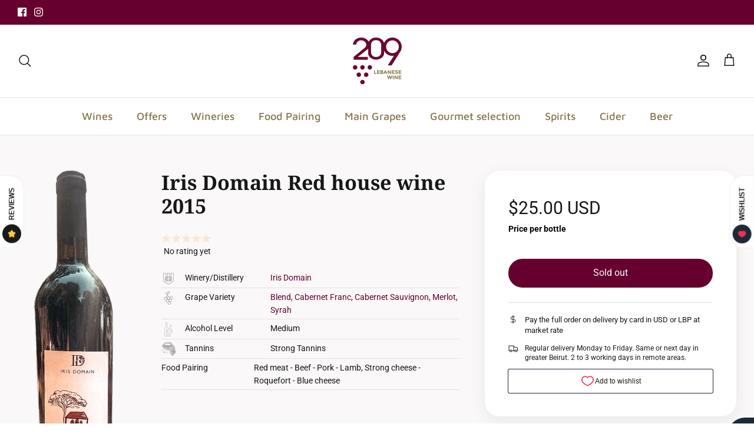

--- FILE ---
content_type: text/html; charset=utf-8
request_url: https://www.209lebanesewine.com/collections/iris-domain/products/iris-domain-red-house-wine
body_size: 51670
content:
<!DOCTYPE html><html lang="en" dir="ltr">
<head>
  <!-- Symmetry 6.0.0 -->

  <title>
    Iris Domain Red house wine &ndash; 209 Lebanese Wine
  </title>

  <meta charset="utf-8" />
<meta name="viewport" content="width=device-width,initial-scale=1.0" />
<meta http-equiv="X-UA-Compatible" content="IE=edge">

<link rel="preconnect" href="https://cdn.shopify.com" crossorigin>
<link rel="preconnect" href="https://fonts.shopify.com" crossorigin>
<link rel="preconnect" href="https://monorail-edge.shopifysvc.com"><link rel="preload" as="font" href="//www.209lebanesewine.com/cdn/fonts/roboto/roboto_n4.2019d890f07b1852f56ce63ba45b2db45d852cba.woff2" type="font/woff2" crossorigin><link rel="preload" as="font" href="//www.209lebanesewine.com/cdn/fonts/maven_pro/mavenpro_n5.ce007c5b78ce56cdb6d8a7dfd4b878f24918d849.woff2" type="font/woff2" crossorigin><link rel="preload" as="font" href="//www.209lebanesewine.com/cdn/fonts/noto_serif/notoserif_n7.d275fb7cbb6b6809702719ab47b39e5200c4f530.woff2" type="font/woff2" crossorigin><link rel="preload" as="font" href="//www.209lebanesewine.com/cdn/fonts/roboto/roboto_n4.2019d890f07b1852f56ce63ba45b2db45d852cba.woff2" type="font/woff2" crossorigin><link rel="preload" href="//www.209lebanesewine.com/cdn/shop/t/34/assets/vendor.min.js?v=11589511144441591071693569239" as="script">
<link rel="preload" href="//www.209lebanesewine.com/cdn/shop/t/34/assets/theme.js?v=72457885360175764921693569239" as="script"><link rel="canonical" href="https://www.209lebanesewine.com/products/iris-domain-red-house-wine" /><link rel="icon" href="//www.209lebanesewine.com/cdn/shop/files/209-logo-071919.png?crop=center&height=48&v=1613168024&width=48" type="image/png"><meta name="description" content="Iris Domain Red house wine has dense dark forest fruit aromatics with hints of spices. On the palate, the wine is bursting with fresh raspberries, cherries and stewed plums, with a velvety soft texture and layers of vanilla and subtle oak. Region: Bhamdoun and Btalloun VillagesGrape Varieties: Cabernet Franc, Cabernet ">
<style>
    @font-face {
  font-family: Roboto;
  font-weight: 400;
  font-style: normal;
  font-display: fallback;
  src: url("//www.209lebanesewine.com/cdn/fonts/roboto/roboto_n4.2019d890f07b1852f56ce63ba45b2db45d852cba.woff2") format("woff2"),
       url("//www.209lebanesewine.com/cdn/fonts/roboto/roboto_n4.238690e0007583582327135619c5f7971652fa9d.woff") format("woff");
}

    @font-face {
  font-family: Roboto;
  font-weight: 700;
  font-style: normal;
  font-display: fallback;
  src: url("//www.209lebanesewine.com/cdn/fonts/roboto/roboto_n7.f38007a10afbbde8976c4056bfe890710d51dec2.woff2") format("woff2"),
       url("//www.209lebanesewine.com/cdn/fonts/roboto/roboto_n7.94bfdd3e80c7be00e128703d245c207769d763f9.woff") format("woff");
}

    @font-face {
  font-family: Roboto;
  font-weight: 500;
  font-style: normal;
  font-display: fallback;
  src: url("//www.209lebanesewine.com/cdn/fonts/roboto/roboto_n5.250d51708d76acbac296b0e21ede8f81de4e37aa.woff2") format("woff2"),
       url("//www.209lebanesewine.com/cdn/fonts/roboto/roboto_n5.535e8c56f4cbbdea416167af50ab0ff1360a3949.woff") format("woff");
}

    @font-face {
  font-family: Roboto;
  font-weight: 400;
  font-style: italic;
  font-display: fallback;
  src: url("//www.209lebanesewine.com/cdn/fonts/roboto/roboto_i4.57ce898ccda22ee84f49e6b57ae302250655e2d4.woff2") format("woff2"),
       url("//www.209lebanesewine.com/cdn/fonts/roboto/roboto_i4.b21f3bd061cbcb83b824ae8c7671a82587b264bf.woff") format("woff");
}

    @font-face {
  font-family: Roboto;
  font-weight: 700;
  font-style: italic;
  font-display: fallback;
  src: url("//www.209lebanesewine.com/cdn/fonts/roboto/roboto_i7.7ccaf9410746f2c53340607c42c43f90a9005937.woff2") format("woff2"),
       url("//www.209lebanesewine.com/cdn/fonts/roboto/roboto_i7.49ec21cdd7148292bffea74c62c0df6e93551516.woff") format("woff");
}

    @font-face {
  font-family: "Noto Serif";
  font-weight: 700;
  font-style: normal;
  font-display: fallback;
  src: url("//www.209lebanesewine.com/cdn/fonts/noto_serif/notoserif_n7.d275fb7cbb6b6809702719ab47b39e5200c4f530.woff2") format("woff2"),
       url("//www.209lebanesewine.com/cdn/fonts/noto_serif/notoserif_n7.0386ee49bd94b3b26da3580808c2d97c2a1d2d82.woff") format("woff");
}

    @font-face {
  font-family: Roboto;
  font-weight: 400;
  font-style: normal;
  font-display: fallback;
  src: url("//www.209lebanesewine.com/cdn/fonts/roboto/roboto_n4.2019d890f07b1852f56ce63ba45b2db45d852cba.woff2") format("woff2"),
       url("//www.209lebanesewine.com/cdn/fonts/roboto/roboto_n4.238690e0007583582327135619c5f7971652fa9d.woff") format("woff");
}

    @font-face {
  font-family: "Maven Pro";
  font-weight: 500;
  font-style: normal;
  font-display: fallback;
  src: url("//www.209lebanesewine.com/cdn/fonts/maven_pro/mavenpro_n5.ce007c5b78ce56cdb6d8a7dfd4b878f24918d849.woff2") format("woff2"),
       url("//www.209lebanesewine.com/cdn/fonts/maven_pro/mavenpro_n5.78e546abb11d6cec06c98294cd91a76466b42d41.woff") format("woff");
}

    @font-face {
  font-family: "Maven Pro";
  font-weight: 600;
  font-style: normal;
  font-display: fallback;
  src: url("//www.209lebanesewine.com/cdn/fonts/maven_pro/mavenpro_n6.05e6df69bb75d015ee18df5f5798f1259a61f1c5.woff2") format("woff2"),
       url("//www.209lebanesewine.com/cdn/fonts/maven_pro/mavenpro_n6.2a247e47cebb2168b097c70ce14ff7d72107293f.woff") format("woff");
}

  </style>

  <meta property="og:site_name" content="209 Lebanese Wine">
<meta property="og:url" content="https://www.209lebanesewine.com/products/iris-domain-red-house-wine">
<meta property="og:title" content="Iris Domain Red house wine">
<meta property="og:type" content="product">
<meta property="og:description" content="Iris Domain Red house wine has dense dark forest fruit aromatics with hints of spices. On the palate, the wine is bursting with fresh raspberries, cherries and stewed plums, with a velvety soft texture and layers of vanilla and subtle oak. Region: Bhamdoun and Btalloun VillagesGrape Varieties: Cabernet Franc, Cabernet "><meta property="og:image" content="http://www.209lebanesewine.com/cdn/shop/products/iris-domain-red-house-wine_1200x1200.png?v=1691568375">
  <meta property="og:image:secure_url" content="https://www.209lebanesewine.com/cdn/shop/products/iris-domain-red-house-wine_1200x1200.png?v=1691568375">
  <meta property="og:image:width" content="400">
  <meta property="og:image:height" content="1200"><meta property="og:price:amount" content="25.00">
  <meta property="og:price:currency" content="USD"><meta name="twitter:card" content="summary_large_image">
<meta name="twitter:title" content="Iris Domain Red house wine">
<meta name="twitter:description" content="Iris Domain Red house wine has dense dark forest fruit aromatics with hints of spices. On the palate, the wine is bursting with fresh raspberries, cherries and stewed plums, with a velvety soft texture and layers of vanilla and subtle oak. Region: Bhamdoun and Btalloun VillagesGrape Varieties: Cabernet Franc, Cabernet ">


  <link href="//www.209lebanesewine.com/cdn/shop/t/34/assets/styles.css?v=128553935751108666751759333027" rel="stylesheet" type="text/css" media="all" />
<link href="//www.209lebanesewine.com/cdn/shop/t/34/assets/custom.css?v=154461161546104924701693834697" rel="stylesheet" type="text/css" media="all" />
<script>
    window.theme = window.theme || {};
    theme.money_format_with_product_code_preference = "${{amount}} USD";
    theme.money_format_with_cart_code_preference = "${{amount}} USD";
    theme.money_format = "${{amount}}";
    theme.strings = {
      previous: "Previous",
      next: "Next",
      addressError: "Error looking up that address",
      addressNoResults: "No results for that address",
      addressQueryLimit: "You have exceeded the Google API usage limit. Consider upgrading to a \u003ca href=\"https:\/\/developers.google.com\/maps\/premium\/usage-limits\"\u003ePremium Plan\u003c\/a\u003e.",
      authError: "There was a problem authenticating your Google Maps API Key.",
      icon_labels_left: "Left",
      icon_labels_right: "Right",
      icon_labels_down: "Down",
      icon_labels_close: "Close",
      icon_labels_plus: "Plus",
      imageSlider: "Image slider",
      cart_terms_confirmation: "You must agree to the terms and conditions before continuing.",
      cart_general_quantity_too_high: "You can only have [QUANTITY] in your cart",
      products_listing_from: "From",
      layout_live_search_see_all: "See all results",
      products_product_add_to_cart: "Add to Cart",
      products_variant_no_stock: "Sold out",
      products_variant_non_existent: "Unavailable",
      products_product_pick_a: "Pick a",
      general_navigation_menu_toggle_aria_label: "Toggle menu",
      general_accessibility_labels_close: "Close",
      products_product_added_to_cart: "Added to cart",
      general_quick_search_pages: "Pages",
      general_quick_search_no_results: "Sorry, we couldn\u0026#39;t find any results",
      collections_general_see_all_subcollections: "See all..."
    };
    theme.routes = {
      cart_url: '/cart',
      cart_add_url: '/cart/add.js',
      cart_update_url: '/cart/update.js',
      predictive_search_url: '/search/suggest'
    };
    theme.settings = {
      cart_type: "drawer",
      after_add_to_cart: "notification",
      quickbuy_style: "quick-action",
      avoid_orphans: true
    };
    document.documentElement.classList.add('js');
  </script>

  <script src="//www.209lebanesewine.com/cdn/shop/t/34/assets/vendor.min.js?v=11589511144441591071693569239" defer="defer"></script>
  <script src="//www.209lebanesewine.com/cdn/shop/t/34/assets/theme.js?v=72457885360175764921693569239" defer="defer"></script>

  <script>
  const boostSDAssetFileURL = "\/\/www.209lebanesewine.com\/cdn\/shop\/t\/34\/assets\/boost_sd_assets_file_url.gif?10134";
  window.boostSDAssetFileURL = boostSDAssetFileURL;

  if (window.boostSDAppConfig) {
    window.boostSDAppConfig.generalSettings.custom_js_asset_url = "//www.209lebanesewine.com/cdn/shop/t/34/assets/boost-sd-custom.js?v=160962118398746674481693569239";
    window.boostSDAppConfig.generalSettings.custom_css_asset_url = "//www.209lebanesewine.com/cdn/shop/t/34/assets/boost-sd-custom.css?v=72809539502277619291693569239";
  }

  
</script>

    <script>window.performance && window.performance.mark && window.performance.mark('shopify.content_for_header.start');</script><meta name="google-site-verification" content="MGg-e5ayAMb3zqgZXiCv5kdE2yuiltfN7D6oa9D5gvc">
<meta id="shopify-digital-wallet" name="shopify-digital-wallet" content="/9702132/digital_wallets/dialog">
<link rel="alternate" type="application/json+oembed" href="https://www.209lebanesewine.com/products/iris-domain-red-house-wine.oembed">
<script async="async" src="/checkouts/internal/preloads.js?locale=en-US"></script>
<script id="shopify-features" type="application/json">{"accessToken":"6dbef7e86e88abf9cd5abd859d6a38a9","betas":["rich-media-storefront-analytics"],"domain":"www.209lebanesewine.com","predictiveSearch":true,"shopId":9702132,"locale":"en"}</script>
<script>var Shopify = Shopify || {};
Shopify.shop = "p209.myshopify.com";
Shopify.locale = "en";
Shopify.currency = {"active":"USD","rate":"1.0"};
Shopify.country = "US";
Shopify.theme = {"name":"209 - SEP 01, 2023","id":137343566044,"schema_name":"Symmetry","schema_version":"6.0.0","theme_store_id":568,"role":"main"};
Shopify.theme.handle = "null";
Shopify.theme.style = {"id":null,"handle":null};
Shopify.cdnHost = "www.209lebanesewine.com/cdn";
Shopify.routes = Shopify.routes || {};
Shopify.routes.root = "/";</script>
<script type="module">!function(o){(o.Shopify=o.Shopify||{}).modules=!0}(window);</script>
<script>!function(o){function n(){var o=[];function n(){o.push(Array.prototype.slice.apply(arguments))}return n.q=o,n}var t=o.Shopify=o.Shopify||{};t.loadFeatures=n(),t.autoloadFeatures=n()}(window);</script>
<script id="shop-js-analytics" type="application/json">{"pageType":"product"}</script>
<script defer="defer" async type="module" src="//www.209lebanesewine.com/cdn/shopifycloud/shop-js/modules/v2/client.init-shop-cart-sync_C5BV16lS.en.esm.js"></script>
<script defer="defer" async type="module" src="//www.209lebanesewine.com/cdn/shopifycloud/shop-js/modules/v2/chunk.common_CygWptCX.esm.js"></script>
<script type="module">
  await import("//www.209lebanesewine.com/cdn/shopifycloud/shop-js/modules/v2/client.init-shop-cart-sync_C5BV16lS.en.esm.js");
await import("//www.209lebanesewine.com/cdn/shopifycloud/shop-js/modules/v2/chunk.common_CygWptCX.esm.js");

  window.Shopify.SignInWithShop?.initShopCartSync?.({"fedCMEnabled":true,"windoidEnabled":true});

</script>
<script>(function() {
  var isLoaded = false;
  function asyncLoad() {
    if (isLoaded) return;
    isLoaded = true;
    var urls = ["https:\/\/omnisnippet1.com\/platforms\/shopify.js?source=scriptTag\u0026v=2025-05-15T12\u0026shop=p209.myshopify.com"];
    for (var i = 0; i < urls.length; i++) {
      var s = document.createElement('script');
      s.type = 'text/javascript';
      s.async = true;
      s.src = urls[i];
      var x = document.getElementsByTagName('script')[0];
      x.parentNode.insertBefore(s, x);
    }
  };
  if(window.attachEvent) {
    window.attachEvent('onload', asyncLoad);
  } else {
    window.addEventListener('load', asyncLoad, false);
  }
})();</script>
<script id="__st">var __st={"a":9702132,"offset":7200,"reqid":"b66c0b41-572b-47a2-b271-3fe6a8bc103e-1768785979","pageurl":"www.209lebanesewine.com\/collections\/iris-domain\/products\/iris-domain-red-house-wine","u":"edc540994b89","p":"product","rtyp":"product","rid":7496510341340};</script>
<script>window.ShopifyPaypalV4VisibilityTracking = true;</script>
<script id="captcha-bootstrap">!function(){'use strict';const t='contact',e='account',n='new_comment',o=[[t,t],['blogs',n],['comments',n],[t,'customer']],c=[[e,'customer_login'],[e,'guest_login'],[e,'recover_customer_password'],[e,'create_customer']],r=t=>t.map((([t,e])=>`form[action*='/${t}']:not([data-nocaptcha='true']) input[name='form_type'][value='${e}']`)).join(','),a=t=>()=>t?[...document.querySelectorAll(t)].map((t=>t.form)):[];function s(){const t=[...o],e=r(t);return a(e)}const i='password',u='form_key',d=['recaptcha-v3-token','g-recaptcha-response','h-captcha-response',i],f=()=>{try{return window.sessionStorage}catch{return}},m='__shopify_v',_=t=>t.elements[u];function p(t,e,n=!1){try{const o=window.sessionStorage,c=JSON.parse(o.getItem(e)),{data:r}=function(t){const{data:e,action:n}=t;return t[m]||n?{data:e,action:n}:{data:t,action:n}}(c);for(const[e,n]of Object.entries(r))t.elements[e]&&(t.elements[e].value=n);n&&o.removeItem(e)}catch(o){console.error('form repopulation failed',{error:o})}}const l='form_type',E='cptcha';function T(t){t.dataset[E]=!0}const w=window,h=w.document,L='Shopify',v='ce_forms',y='captcha';let A=!1;((t,e)=>{const n=(g='f06e6c50-85a8-45c8-87d0-21a2b65856fe',I='https://cdn.shopify.com/shopifycloud/storefront-forms-hcaptcha/ce_storefront_forms_captcha_hcaptcha.v1.5.2.iife.js',D={infoText:'Protected by hCaptcha',privacyText:'Privacy',termsText:'Terms'},(t,e,n)=>{const o=w[L][v],c=o.bindForm;if(c)return c(t,g,e,D).then(n);var r;o.q.push([[t,g,e,D],n]),r=I,A||(h.body.append(Object.assign(h.createElement('script'),{id:'captcha-provider',async:!0,src:r})),A=!0)});var g,I,D;w[L]=w[L]||{},w[L][v]=w[L][v]||{},w[L][v].q=[],w[L][y]=w[L][y]||{},w[L][y].protect=function(t,e){n(t,void 0,e),T(t)},Object.freeze(w[L][y]),function(t,e,n,w,h,L){const[v,y,A,g]=function(t,e,n){const i=e?o:[],u=t?c:[],d=[...i,...u],f=r(d),m=r(i),_=r(d.filter((([t,e])=>n.includes(e))));return[a(f),a(m),a(_),s()]}(w,h,L),I=t=>{const e=t.target;return e instanceof HTMLFormElement?e:e&&e.form},D=t=>v().includes(t);t.addEventListener('submit',(t=>{const e=I(t);if(!e)return;const n=D(e)&&!e.dataset.hcaptchaBound&&!e.dataset.recaptchaBound,o=_(e),c=g().includes(e)&&(!o||!o.value);(n||c)&&t.preventDefault(),c&&!n&&(function(t){try{if(!f())return;!function(t){const e=f();if(!e)return;const n=_(t);if(!n)return;const o=n.value;o&&e.removeItem(o)}(t);const e=Array.from(Array(32),(()=>Math.random().toString(36)[2])).join('');!function(t,e){_(t)||t.append(Object.assign(document.createElement('input'),{type:'hidden',name:u})),t.elements[u].value=e}(t,e),function(t,e){const n=f();if(!n)return;const o=[...t.querySelectorAll(`input[type='${i}']`)].map((({name:t})=>t)),c=[...d,...o],r={};for(const[a,s]of new FormData(t).entries())c.includes(a)||(r[a]=s);n.setItem(e,JSON.stringify({[m]:1,action:t.action,data:r}))}(t,e)}catch(e){console.error('failed to persist form',e)}}(e),e.submit())}));const S=(t,e)=>{t&&!t.dataset[E]&&(n(t,e.some((e=>e===t))),T(t))};for(const o of['focusin','change'])t.addEventListener(o,(t=>{const e=I(t);D(e)&&S(e,y())}));const B=e.get('form_key'),M=e.get(l),P=B&&M;t.addEventListener('DOMContentLoaded',(()=>{const t=y();if(P)for(const e of t)e.elements[l].value===M&&p(e,B);[...new Set([...A(),...v().filter((t=>'true'===t.dataset.shopifyCaptcha))])].forEach((e=>S(e,t)))}))}(h,new URLSearchParams(w.location.search),n,t,e,['guest_login'])})(!0,!0)}();</script>
<script integrity="sha256-4kQ18oKyAcykRKYeNunJcIwy7WH5gtpwJnB7kiuLZ1E=" data-source-attribution="shopify.loadfeatures" defer="defer" src="//www.209lebanesewine.com/cdn/shopifycloud/storefront/assets/storefront/load_feature-a0a9edcb.js" crossorigin="anonymous"></script>
<script data-source-attribution="shopify.dynamic_checkout.dynamic.init">var Shopify=Shopify||{};Shopify.PaymentButton=Shopify.PaymentButton||{isStorefrontPortableWallets:!0,init:function(){window.Shopify.PaymentButton.init=function(){};var t=document.createElement("script");t.src="https://www.209lebanesewine.com/cdn/shopifycloud/portable-wallets/latest/portable-wallets.en.js",t.type="module",document.head.appendChild(t)}};
</script>
<script data-source-attribution="shopify.dynamic_checkout.buyer_consent">
  function portableWalletsHideBuyerConsent(e){var t=document.getElementById("shopify-buyer-consent"),n=document.getElementById("shopify-subscription-policy-button");t&&n&&(t.classList.add("hidden"),t.setAttribute("aria-hidden","true"),n.removeEventListener("click",e))}function portableWalletsShowBuyerConsent(e){var t=document.getElementById("shopify-buyer-consent"),n=document.getElementById("shopify-subscription-policy-button");t&&n&&(t.classList.remove("hidden"),t.removeAttribute("aria-hidden"),n.addEventListener("click",e))}window.Shopify?.PaymentButton&&(window.Shopify.PaymentButton.hideBuyerConsent=portableWalletsHideBuyerConsent,window.Shopify.PaymentButton.showBuyerConsent=portableWalletsShowBuyerConsent);
</script>
<script data-source-attribution="shopify.dynamic_checkout.cart.bootstrap">document.addEventListener("DOMContentLoaded",(function(){function t(){return document.querySelector("shopify-accelerated-checkout-cart, shopify-accelerated-checkout")}if(t())Shopify.PaymentButton.init();else{new MutationObserver((function(e,n){t()&&(Shopify.PaymentButton.init(),n.disconnect())})).observe(document.body,{childList:!0,subtree:!0})}}));
</script>
<link id="shopify-accelerated-checkout-styles" rel="stylesheet" media="screen" href="https://www.209lebanesewine.com/cdn/shopifycloud/portable-wallets/latest/accelerated-checkout-backwards-compat.css" crossorigin="anonymous">
<style id="shopify-accelerated-checkout-cart">
        #shopify-buyer-consent {
  margin-top: 1em;
  display: inline-block;
  width: 100%;
}

#shopify-buyer-consent.hidden {
  display: none;
}

#shopify-subscription-policy-button {
  background: none;
  border: none;
  padding: 0;
  text-decoration: underline;
  font-size: inherit;
  cursor: pointer;
}

#shopify-subscription-policy-button::before {
  box-shadow: none;
}

      </style>
<script id="sections-script" data-sections="product-recommendations" defer="defer" src="//www.209lebanesewine.com/cdn/shop/t/34/compiled_assets/scripts.js?10134"></script>
<script>window.performance && window.performance.mark && window.performance.mark('shopify.content_for_header.end');</script>
<link href="https://monorail-edge.shopifysvc.com" rel="dns-prefetch">
<script>(function(){if ("sendBeacon" in navigator && "performance" in window) {try {var session_token_from_headers = performance.getEntriesByType('navigation')[0].serverTiming.find(x => x.name == '_s').description;} catch {var session_token_from_headers = undefined;}var session_cookie_matches = document.cookie.match(/_shopify_s=([^;]*)/);var session_token_from_cookie = session_cookie_matches && session_cookie_matches.length === 2 ? session_cookie_matches[1] : "";var session_token = session_token_from_headers || session_token_from_cookie || "";function handle_abandonment_event(e) {var entries = performance.getEntries().filter(function(entry) {return /monorail-edge.shopifysvc.com/.test(entry.name);});if (!window.abandonment_tracked && entries.length === 0) {window.abandonment_tracked = true;var currentMs = Date.now();var navigation_start = performance.timing.navigationStart;var payload = {shop_id: 9702132,url: window.location.href,navigation_start,duration: currentMs - navigation_start,session_token,page_type: "product"};window.navigator.sendBeacon("https://monorail-edge.shopifysvc.com/v1/produce", JSON.stringify({schema_id: "online_store_buyer_site_abandonment/1.1",payload: payload,metadata: {event_created_at_ms: currentMs,event_sent_at_ms: currentMs}}));}}window.addEventListener('pagehide', handle_abandonment_event);}}());</script>
<script id="web-pixels-manager-setup">(function e(e,d,r,n,o){if(void 0===o&&(o={}),!Boolean(null===(a=null===(i=window.Shopify)||void 0===i?void 0:i.analytics)||void 0===a?void 0:a.replayQueue)){var i,a;window.Shopify=window.Shopify||{};var t=window.Shopify;t.analytics=t.analytics||{};var s=t.analytics;s.replayQueue=[],s.publish=function(e,d,r){return s.replayQueue.push([e,d,r]),!0};try{self.performance.mark("wpm:start")}catch(e){}var l=function(){var e={modern:/Edge?\/(1{2}[4-9]|1[2-9]\d|[2-9]\d{2}|\d{4,})\.\d+(\.\d+|)|Firefox\/(1{2}[4-9]|1[2-9]\d|[2-9]\d{2}|\d{4,})\.\d+(\.\d+|)|Chrom(ium|e)\/(9{2}|\d{3,})\.\d+(\.\d+|)|(Maci|X1{2}).+ Version\/(15\.\d+|(1[6-9]|[2-9]\d|\d{3,})\.\d+)([,.]\d+|)( \(\w+\)|)( Mobile\/\w+|) Safari\/|Chrome.+OPR\/(9{2}|\d{3,})\.\d+\.\d+|(CPU[ +]OS|iPhone[ +]OS|CPU[ +]iPhone|CPU IPhone OS|CPU iPad OS)[ +]+(15[._]\d+|(1[6-9]|[2-9]\d|\d{3,})[._]\d+)([._]\d+|)|Android:?[ /-](13[3-9]|1[4-9]\d|[2-9]\d{2}|\d{4,})(\.\d+|)(\.\d+|)|Android.+Firefox\/(13[5-9]|1[4-9]\d|[2-9]\d{2}|\d{4,})\.\d+(\.\d+|)|Android.+Chrom(ium|e)\/(13[3-9]|1[4-9]\d|[2-9]\d{2}|\d{4,})\.\d+(\.\d+|)|SamsungBrowser\/([2-9]\d|\d{3,})\.\d+/,legacy:/Edge?\/(1[6-9]|[2-9]\d|\d{3,})\.\d+(\.\d+|)|Firefox\/(5[4-9]|[6-9]\d|\d{3,})\.\d+(\.\d+|)|Chrom(ium|e)\/(5[1-9]|[6-9]\d|\d{3,})\.\d+(\.\d+|)([\d.]+$|.*Safari\/(?![\d.]+ Edge\/[\d.]+$))|(Maci|X1{2}).+ Version\/(10\.\d+|(1[1-9]|[2-9]\d|\d{3,})\.\d+)([,.]\d+|)( \(\w+\)|)( Mobile\/\w+|) Safari\/|Chrome.+OPR\/(3[89]|[4-9]\d|\d{3,})\.\d+\.\d+|(CPU[ +]OS|iPhone[ +]OS|CPU[ +]iPhone|CPU IPhone OS|CPU iPad OS)[ +]+(10[._]\d+|(1[1-9]|[2-9]\d|\d{3,})[._]\d+)([._]\d+|)|Android:?[ /-](13[3-9]|1[4-9]\d|[2-9]\d{2}|\d{4,})(\.\d+|)(\.\d+|)|Mobile Safari.+OPR\/([89]\d|\d{3,})\.\d+\.\d+|Android.+Firefox\/(13[5-9]|1[4-9]\d|[2-9]\d{2}|\d{4,})\.\d+(\.\d+|)|Android.+Chrom(ium|e)\/(13[3-9]|1[4-9]\d|[2-9]\d{2}|\d{4,})\.\d+(\.\d+|)|Android.+(UC? ?Browser|UCWEB|U3)[ /]?(15\.([5-9]|\d{2,})|(1[6-9]|[2-9]\d|\d{3,})\.\d+)\.\d+|SamsungBrowser\/(5\.\d+|([6-9]|\d{2,})\.\d+)|Android.+MQ{2}Browser\/(14(\.(9|\d{2,})|)|(1[5-9]|[2-9]\d|\d{3,})(\.\d+|))(\.\d+|)|K[Aa][Ii]OS\/(3\.\d+|([4-9]|\d{2,})\.\d+)(\.\d+|)/},d=e.modern,r=e.legacy,n=navigator.userAgent;return n.match(d)?"modern":n.match(r)?"legacy":"unknown"}(),u="modern"===l?"modern":"legacy",c=(null!=n?n:{modern:"",legacy:""})[u],f=function(e){return[e.baseUrl,"/wpm","/b",e.hashVersion,"modern"===e.buildTarget?"m":"l",".js"].join("")}({baseUrl:d,hashVersion:r,buildTarget:u}),m=function(e){var d=e.version,r=e.bundleTarget,n=e.surface,o=e.pageUrl,i=e.monorailEndpoint;return{emit:function(e){var a=e.status,t=e.errorMsg,s=(new Date).getTime(),l=JSON.stringify({metadata:{event_sent_at_ms:s},events:[{schema_id:"web_pixels_manager_load/3.1",payload:{version:d,bundle_target:r,page_url:o,status:a,surface:n,error_msg:t},metadata:{event_created_at_ms:s}}]});if(!i)return console&&console.warn&&console.warn("[Web Pixels Manager] No Monorail endpoint provided, skipping logging."),!1;try{return self.navigator.sendBeacon.bind(self.navigator)(i,l)}catch(e){}var u=new XMLHttpRequest;try{return u.open("POST",i,!0),u.setRequestHeader("Content-Type","text/plain"),u.send(l),!0}catch(e){return console&&console.warn&&console.warn("[Web Pixels Manager] Got an unhandled error while logging to Monorail."),!1}}}}({version:r,bundleTarget:l,surface:e.surface,pageUrl:self.location.href,monorailEndpoint:e.monorailEndpoint});try{o.browserTarget=l,function(e){var d=e.src,r=e.async,n=void 0===r||r,o=e.onload,i=e.onerror,a=e.sri,t=e.scriptDataAttributes,s=void 0===t?{}:t,l=document.createElement("script"),u=document.querySelector("head"),c=document.querySelector("body");if(l.async=n,l.src=d,a&&(l.integrity=a,l.crossOrigin="anonymous"),s)for(var f in s)if(Object.prototype.hasOwnProperty.call(s,f))try{l.dataset[f]=s[f]}catch(e){}if(o&&l.addEventListener("load",o),i&&l.addEventListener("error",i),u)u.appendChild(l);else{if(!c)throw new Error("Did not find a head or body element to append the script");c.appendChild(l)}}({src:f,async:!0,onload:function(){if(!function(){var e,d;return Boolean(null===(d=null===(e=window.Shopify)||void 0===e?void 0:e.analytics)||void 0===d?void 0:d.initialized)}()){var d=window.webPixelsManager.init(e)||void 0;if(d){var r=window.Shopify.analytics;r.replayQueue.forEach((function(e){var r=e[0],n=e[1],o=e[2];d.publishCustomEvent(r,n,o)})),r.replayQueue=[],r.publish=d.publishCustomEvent,r.visitor=d.visitor,r.initialized=!0}}},onerror:function(){return m.emit({status:"failed",errorMsg:"".concat(f," has failed to load")})},sri:function(e){var d=/^sha384-[A-Za-z0-9+/=]+$/;return"string"==typeof e&&d.test(e)}(c)?c:"",scriptDataAttributes:o}),m.emit({status:"loading"})}catch(e){m.emit({status:"failed",errorMsg:(null==e?void 0:e.message)||"Unknown error"})}}})({shopId: 9702132,storefrontBaseUrl: "https://www.209lebanesewine.com",extensionsBaseUrl: "https://extensions.shopifycdn.com/cdn/shopifycloud/web-pixels-manager",monorailEndpoint: "https://monorail-edge.shopifysvc.com/unstable/produce_batch",surface: "storefront-renderer",enabledBetaFlags: ["2dca8a86"],webPixelsConfigList: [{"id":"510853340","configuration":"{\"config\":\"{\\\"pixel_id\\\":\\\"G-TVZ9FJF227\\\",\\\"gtag_events\\\":[{\\\"type\\\":\\\"begin_checkout\\\",\\\"action_label\\\":\\\"G-TVZ9FJF227\\\"},{\\\"type\\\":\\\"search\\\",\\\"action_label\\\":\\\"G-TVZ9FJF227\\\"},{\\\"type\\\":\\\"view_item\\\",\\\"action_label\\\":[\\\"G-TVZ9FJF227\\\",\\\"MC-9SJSSPMGGJ\\\"]},{\\\"type\\\":\\\"purchase\\\",\\\"action_label\\\":[\\\"G-TVZ9FJF227\\\",\\\"MC-9SJSSPMGGJ\\\"]},{\\\"type\\\":\\\"page_view\\\",\\\"action_label\\\":[\\\"G-TVZ9FJF227\\\",\\\"MC-9SJSSPMGGJ\\\"]},{\\\"type\\\":\\\"add_payment_info\\\",\\\"action_label\\\":\\\"G-TVZ9FJF227\\\"},{\\\"type\\\":\\\"add_to_cart\\\",\\\"action_label\\\":\\\"G-TVZ9FJF227\\\"}],\\\"enable_monitoring_mode\\\":false}\"}","eventPayloadVersion":"v1","runtimeContext":"OPEN","scriptVersion":"b2a88bafab3e21179ed38636efcd8a93","type":"APP","apiClientId":1780363,"privacyPurposes":[],"dataSharingAdjustments":{"protectedCustomerApprovalScopes":["read_customer_address","read_customer_email","read_customer_name","read_customer_personal_data","read_customer_phone"]}},{"id":"307232988","configuration":"{\"apiURL\":\"https:\/\/api.omnisend.com\",\"appURL\":\"https:\/\/app.omnisend.com\",\"brandID\":\"5cd5ada28653ed3e50c95c7b\",\"trackingURL\":\"https:\/\/wt.omnisendlink.com\"}","eventPayloadVersion":"v1","runtimeContext":"STRICT","scriptVersion":"aa9feb15e63a302383aa48b053211bbb","type":"APP","apiClientId":186001,"privacyPurposes":["ANALYTICS","MARKETING","SALE_OF_DATA"],"dataSharingAdjustments":{"protectedCustomerApprovalScopes":["read_customer_address","read_customer_email","read_customer_name","read_customer_personal_data","read_customer_phone"]}},{"id":"202014940","configuration":"{\"pixel_id\":\"552027035133170\",\"pixel_type\":\"facebook_pixel\",\"metaapp_system_user_token\":\"-\"}","eventPayloadVersion":"v1","runtimeContext":"OPEN","scriptVersion":"ca16bc87fe92b6042fbaa3acc2fbdaa6","type":"APP","apiClientId":2329312,"privacyPurposes":["ANALYTICS","MARKETING","SALE_OF_DATA"],"dataSharingAdjustments":{"protectedCustomerApprovalScopes":["read_customer_address","read_customer_email","read_customer_name","read_customer_personal_data","read_customer_phone"]}},{"id":"30802140","configuration":"{\"myshopifyDomain\":\"p209.myshopify.com\"}","eventPayloadVersion":"v1","runtimeContext":"STRICT","scriptVersion":"23b97d18e2aa74363140dc29c9284e87","type":"APP","apiClientId":2775569,"privacyPurposes":["ANALYTICS","MARKETING","SALE_OF_DATA"],"dataSharingAdjustments":{"protectedCustomerApprovalScopes":["read_customer_address","read_customer_email","read_customer_name","read_customer_phone","read_customer_personal_data"]}},{"id":"shopify-app-pixel","configuration":"{}","eventPayloadVersion":"v1","runtimeContext":"STRICT","scriptVersion":"0450","apiClientId":"shopify-pixel","type":"APP","privacyPurposes":["ANALYTICS","MARKETING"]},{"id":"shopify-custom-pixel","eventPayloadVersion":"v1","runtimeContext":"LAX","scriptVersion":"0450","apiClientId":"shopify-pixel","type":"CUSTOM","privacyPurposes":["ANALYTICS","MARKETING"]}],isMerchantRequest: false,initData: {"shop":{"name":"209 Lebanese Wine","paymentSettings":{"currencyCode":"USD"},"myshopifyDomain":"p209.myshopify.com","countryCode":"LB","storefrontUrl":"https:\/\/www.209lebanesewine.com"},"customer":null,"cart":null,"checkout":null,"productVariants":[{"price":{"amount":25.0,"currencyCode":"USD"},"product":{"title":"Iris Domain Red house wine 2015","vendor":"Iris Domain","id":"7496510341340","untranslatedTitle":"Iris Domain Red house wine 2015","url":"\/products\/iris-domain-red-house-wine","type":"Full-bodied Red Wine"},"id":"42220351652060","image":{"src":"\/\/www.209lebanesewine.com\/cdn\/shop\/products\/iris-domain-red-house-wine.png?v=1691568375"},"sku":"IDM005","title":"Default Title","untranslatedTitle":"Default Title"}],"purchasingCompany":null},},"https://www.209lebanesewine.com/cdn","fcfee988w5aeb613cpc8e4bc33m6693e112",{"modern":"","legacy":""},{"shopId":"9702132","storefrontBaseUrl":"https:\/\/www.209lebanesewine.com","extensionBaseUrl":"https:\/\/extensions.shopifycdn.com\/cdn\/shopifycloud\/web-pixels-manager","surface":"storefront-renderer","enabledBetaFlags":"[\"2dca8a86\"]","isMerchantRequest":"false","hashVersion":"fcfee988w5aeb613cpc8e4bc33m6693e112","publish":"custom","events":"[[\"page_viewed\",{}],[\"product_viewed\",{\"productVariant\":{\"price\":{\"amount\":25.0,\"currencyCode\":\"USD\"},\"product\":{\"title\":\"Iris Domain Red house wine 2015\",\"vendor\":\"Iris Domain\",\"id\":\"7496510341340\",\"untranslatedTitle\":\"Iris Domain Red house wine 2015\",\"url\":\"\/products\/iris-domain-red-house-wine\",\"type\":\"Full-bodied Red Wine\"},\"id\":\"42220351652060\",\"image\":{\"src\":\"\/\/www.209lebanesewine.com\/cdn\/shop\/products\/iris-domain-red-house-wine.png?v=1691568375\"},\"sku\":\"IDM005\",\"title\":\"Default Title\",\"untranslatedTitle\":\"Default Title\"}}]]"});</script><script>
  window.ShopifyAnalytics = window.ShopifyAnalytics || {};
  window.ShopifyAnalytics.meta = window.ShopifyAnalytics.meta || {};
  window.ShopifyAnalytics.meta.currency = 'USD';
  var meta = {"product":{"id":7496510341340,"gid":"gid:\/\/shopify\/Product\/7496510341340","vendor":"Iris Domain","type":"Full-bodied Red Wine","handle":"iris-domain-red-house-wine","variants":[{"id":42220351652060,"price":2500,"name":"Iris Domain Red house wine 2015","public_title":null,"sku":"IDM005"}],"remote":false},"page":{"pageType":"product","resourceType":"product","resourceId":7496510341340,"requestId":"b66c0b41-572b-47a2-b271-3fe6a8bc103e-1768785979"}};
  for (var attr in meta) {
    window.ShopifyAnalytics.meta[attr] = meta[attr];
  }
</script>
<script class="analytics">
  (function () {
    var customDocumentWrite = function(content) {
      var jquery = null;

      if (window.jQuery) {
        jquery = window.jQuery;
      } else if (window.Checkout && window.Checkout.$) {
        jquery = window.Checkout.$;
      }

      if (jquery) {
        jquery('body').append(content);
      }
    };

    var hasLoggedConversion = function(token) {
      if (token) {
        return document.cookie.indexOf('loggedConversion=' + token) !== -1;
      }
      return false;
    }

    var setCookieIfConversion = function(token) {
      if (token) {
        var twoMonthsFromNow = new Date(Date.now());
        twoMonthsFromNow.setMonth(twoMonthsFromNow.getMonth() + 2);

        document.cookie = 'loggedConversion=' + token + '; expires=' + twoMonthsFromNow;
      }
    }

    var trekkie = window.ShopifyAnalytics.lib = window.trekkie = window.trekkie || [];
    if (trekkie.integrations) {
      return;
    }
    trekkie.methods = [
      'identify',
      'page',
      'ready',
      'track',
      'trackForm',
      'trackLink'
    ];
    trekkie.factory = function(method) {
      return function() {
        var args = Array.prototype.slice.call(arguments);
        args.unshift(method);
        trekkie.push(args);
        return trekkie;
      };
    };
    for (var i = 0; i < trekkie.methods.length; i++) {
      var key = trekkie.methods[i];
      trekkie[key] = trekkie.factory(key);
    }
    trekkie.load = function(config) {
      trekkie.config = config || {};
      trekkie.config.initialDocumentCookie = document.cookie;
      var first = document.getElementsByTagName('script')[0];
      var script = document.createElement('script');
      script.type = 'text/javascript';
      script.onerror = function(e) {
        var scriptFallback = document.createElement('script');
        scriptFallback.type = 'text/javascript';
        scriptFallback.onerror = function(error) {
                var Monorail = {
      produce: function produce(monorailDomain, schemaId, payload) {
        var currentMs = new Date().getTime();
        var event = {
          schema_id: schemaId,
          payload: payload,
          metadata: {
            event_created_at_ms: currentMs,
            event_sent_at_ms: currentMs
          }
        };
        return Monorail.sendRequest("https://" + monorailDomain + "/v1/produce", JSON.stringify(event));
      },
      sendRequest: function sendRequest(endpointUrl, payload) {
        // Try the sendBeacon API
        if (window && window.navigator && typeof window.navigator.sendBeacon === 'function' && typeof window.Blob === 'function' && !Monorail.isIos12()) {
          var blobData = new window.Blob([payload], {
            type: 'text/plain'
          });

          if (window.navigator.sendBeacon(endpointUrl, blobData)) {
            return true;
          } // sendBeacon was not successful

        } // XHR beacon

        var xhr = new XMLHttpRequest();

        try {
          xhr.open('POST', endpointUrl);
          xhr.setRequestHeader('Content-Type', 'text/plain');
          xhr.send(payload);
        } catch (e) {
          console.log(e);
        }

        return false;
      },
      isIos12: function isIos12() {
        return window.navigator.userAgent.lastIndexOf('iPhone; CPU iPhone OS 12_') !== -1 || window.navigator.userAgent.lastIndexOf('iPad; CPU OS 12_') !== -1;
      }
    };
    Monorail.produce('monorail-edge.shopifysvc.com',
      'trekkie_storefront_load_errors/1.1',
      {shop_id: 9702132,
      theme_id: 137343566044,
      app_name: "storefront",
      context_url: window.location.href,
      source_url: "//www.209lebanesewine.com/cdn/s/trekkie.storefront.cd680fe47e6c39ca5d5df5f0a32d569bc48c0f27.min.js"});

        };
        scriptFallback.async = true;
        scriptFallback.src = '//www.209lebanesewine.com/cdn/s/trekkie.storefront.cd680fe47e6c39ca5d5df5f0a32d569bc48c0f27.min.js';
        first.parentNode.insertBefore(scriptFallback, first);
      };
      script.async = true;
      script.src = '//www.209lebanesewine.com/cdn/s/trekkie.storefront.cd680fe47e6c39ca5d5df5f0a32d569bc48c0f27.min.js';
      first.parentNode.insertBefore(script, first);
    };
    trekkie.load(
      {"Trekkie":{"appName":"storefront","development":false,"defaultAttributes":{"shopId":9702132,"isMerchantRequest":null,"themeId":137343566044,"themeCityHash":"9235165266871105226","contentLanguage":"en","currency":"USD","eventMetadataId":"7161a672-7a29-4e64-982d-ca9c1856b1fb"},"isServerSideCookieWritingEnabled":true,"monorailRegion":"shop_domain","enabledBetaFlags":["65f19447"]},"Session Attribution":{},"S2S":{"facebookCapiEnabled":true,"source":"trekkie-storefront-renderer","apiClientId":580111}}
    );

    var loaded = false;
    trekkie.ready(function() {
      if (loaded) return;
      loaded = true;

      window.ShopifyAnalytics.lib = window.trekkie;

      var originalDocumentWrite = document.write;
      document.write = customDocumentWrite;
      try { window.ShopifyAnalytics.merchantGoogleAnalytics.call(this); } catch(error) {};
      document.write = originalDocumentWrite;

      window.ShopifyAnalytics.lib.page(null,{"pageType":"product","resourceType":"product","resourceId":7496510341340,"requestId":"b66c0b41-572b-47a2-b271-3fe6a8bc103e-1768785979","shopifyEmitted":true});

      var match = window.location.pathname.match(/checkouts\/(.+)\/(thank_you|post_purchase)/)
      var token = match? match[1]: undefined;
      if (!hasLoggedConversion(token)) {
        setCookieIfConversion(token);
        window.ShopifyAnalytics.lib.track("Viewed Product",{"currency":"USD","variantId":42220351652060,"productId":7496510341340,"productGid":"gid:\/\/shopify\/Product\/7496510341340","name":"Iris Domain Red house wine 2015","price":"25.00","sku":"IDM005","brand":"Iris Domain","variant":null,"category":"Full-bodied Red Wine","nonInteraction":true,"remote":false},undefined,undefined,{"shopifyEmitted":true});
      window.ShopifyAnalytics.lib.track("monorail:\/\/trekkie_storefront_viewed_product\/1.1",{"currency":"USD","variantId":42220351652060,"productId":7496510341340,"productGid":"gid:\/\/shopify\/Product\/7496510341340","name":"Iris Domain Red house wine 2015","price":"25.00","sku":"IDM005","brand":"Iris Domain","variant":null,"category":"Full-bodied Red Wine","nonInteraction":true,"remote":false,"referer":"https:\/\/www.209lebanesewine.com\/collections\/iris-domain\/products\/iris-domain-red-house-wine"});
      }
    });


        var eventsListenerScript = document.createElement('script');
        eventsListenerScript.async = true;
        eventsListenerScript.src = "//www.209lebanesewine.com/cdn/shopifycloud/storefront/assets/shop_events_listener-3da45d37.js";
        document.getElementsByTagName('head')[0].appendChild(eventsListenerScript);

})();</script>
  <script>
  if (!window.ga || (window.ga && typeof window.ga !== 'function')) {
    window.ga = function ga() {
      (window.ga.q = window.ga.q || []).push(arguments);
      if (window.Shopify && window.Shopify.analytics && typeof window.Shopify.analytics.publish === 'function') {
        window.Shopify.analytics.publish("ga_stub_called", {}, {sendTo: "google_osp_migration"});
      }
      console.error("Shopify's Google Analytics stub called with:", Array.from(arguments), "\nSee https://help.shopify.com/manual/promoting-marketing/pixels/pixel-migration#google for more information.");
    };
    if (window.Shopify && window.Shopify.analytics && typeof window.Shopify.analytics.publish === 'function') {
      window.Shopify.analytics.publish("ga_stub_initialized", {}, {sendTo: "google_osp_migration"});
    }
  }
</script>
<script
  defer
  src="https://www.209lebanesewine.com/cdn/shopifycloud/perf-kit/shopify-perf-kit-3.0.4.min.js"
  data-application="storefront-renderer"
  data-shop-id="9702132"
  data-render-region="gcp-us-central1"
  data-page-type="product"
  data-theme-instance-id="137343566044"
  data-theme-name="Symmetry"
  data-theme-version="6.0.0"
  data-monorail-region="shop_domain"
  data-resource-timing-sampling-rate="10"
  data-shs="true"
  data-shs-beacon="true"
  data-shs-export-with-fetch="true"
  data-shs-logs-sample-rate="1"
  data-shs-beacon-endpoint="https://www.209lebanesewine.com/api/collect"
></script>
</head>

<body class="template-product
" data-cc-animate-timeout="0"><script>
      if ('IntersectionObserver' in window) {
        document.body.classList.add("cc-animate-enabled");
      }
    </script><a class="skip-link visually-hidden" href="#content">Skip to content</a>

  <div id="shopify-section-cart-drawer" class="shopify-section section-cart-drawer"><div data-section-id="cart-drawer" data-section-type="cart-drawer" data-form-action="/cart" data-form-method="post">
  <div class="cart-drawer-modal cc-popup cc-popup--right" aria-hidden="true" data-freeze-scroll="true">
    <div class="cc-popup-background"></div>
    <div class="cc-popup-modal" role="dialog" aria-modal="true" aria-labelledby="CartDrawerModal-Title">
      <div class="cc-popup-container">
        <div class="cc-popup-content">
          <cart-form data-section-id="cart-drawer" class="cart-drawer" data-ajax-update="true">
            <div class="cart-drawer__content cart-drawer__content--hidden" data-merge-attributes="content-container">
              <div class="cart-drawer__content-upper">
                <header class="cart-drawer__header cart-drawer__content-item">
                  <div id="CartDrawerModal-Title" class="cart-drawer__title h4-style heading-font" data-merge="header-title">
                    Shopping cart
                    
                  </div>

                  <button type="button" class="cc-popup-close tap-target" aria-label="Close"><svg aria-hidden="true" focusable="false" role="presentation" class="icon feather-x" viewBox="0 0 24 24"><path d="M18 6L6 18M6 6l12 12"/></svg></button>
                </header><div class="cart-drawer__content-item">
                    <div class="cart-info-block cart-info-block--lmtb">
</div>
                  </div><div class="cart-item-list cart-drawer__content-item">
                  <div class="cart-item-list__body" data-merge-list="cart-items">
                    
                  </div>
                </div></div>

              <div data-merge="cross-sells" data-merge-cache="blank"></div>
            </div>

            <div class="cart-drawer__footer cart-drawer__footer--hidden" data-merge-attributes="footer-container"><div data-merge="footer">
                
              </div>

              

              <div class="checkout-buttons hidden" data-merge-attributes="checkout-buttons">
                
                  <a href="/checkout" class="button button--large button--wide">Check out</a>
                
              </div></div>

            <div
              class="cart-drawer__empty-content"
              data-merge-attributes="empty-container"
              >
              <button type="button" class="cc-popup-close tap-target" aria-label="Close"><svg aria-hidden="true" focusable="false" role="presentation" class="icon feather-x" viewBox="0 0 24 24"><path d="M18 6L6 18M6 6l12 12"/></svg></button>
              <div class="align-center"><div class="lightly-spaced-row"><span class="icon--large"><svg width="24px" height="24px" viewBox="0 0 24 24" aria-hidden="true">
  <g stroke="none" stroke-width="1" fill="none" fill-rule="evenodd">
    <polygon stroke="currentColor" stroke-width="1.5" points="2 9.25 22 9.25 18 21.25 6 21.25"></polygon>
    <line x1="12" y1="9" x2="12" y2="3" stroke="currentColor" stroke-width="1.5" stroke-linecap="square"></line>
  </g>
</svg></span></div><div class="majortitle h1-style">Your cart is empty</div><div class="button-row">
                    <a class="btn btn--primary button-row__button" href="/collections/all">Start shopping</a>
                  </div></div>
            </div>
          </cart-form>
        </div>
      </div>
    </div>
  </div>
</div>



</div>
  <div id="shopify-section-announcement-bar" class="shopify-section section-announcement-bar">

<div id="section-id-announcement-bar" class="announcement-bar announcement-bar--with-announcement" data-section-type="announcement-bar" data-cc-animate>
    <style data-shopify>
      #section-id-announcement-bar {
        --announcement-background: #66002e;
        --announcement-text: #ffffff;
        --link-underline: rgba(255, 255, 255, 0.6);
        --announcement-font-size: 14px;
      }
    </style>

    <div class="container container--no-max">
      <div class="announcement-bar__left desktop-only">
        


  <div class="social-links ">
    <ul class="social-links__list">
      
      
        <li><a aria-label="Facebook" class="facebook" target="_blank" rel="noopener" href="https://www.facebook.com/209LebaneseWine/"><svg width="48px" height="48px" viewBox="0 0 48 48" version="1.1" xmlns="http://www.w3.org/2000/svg" xmlns:xlink="http://www.w3.org/1999/xlink">
    <title>Facebook</title>
    <g stroke="none" stroke-width="1" fill="none" fill-rule="evenodd">
        <g transform="translate(-325.000000, -295.000000)" fill="currentColor">
            <path d="M350.638355,343 L327.649232,343 C326.185673,343 325,341.813592 325,340.350603 L325,297.649211 C325,296.18585 326.185859,295 327.649232,295 L370.350955,295 C371.813955,295 373,296.18585 373,297.649211 L373,340.350603 C373,341.813778 371.813769,343 370.350955,343 L358.119305,343 L358.119305,324.411755 L364.358521,324.411755 L365.292755,317.167586 L358.119305,317.167586 L358.119305,312.542641 C358.119305,310.445287 358.701712,309.01601 361.70929,309.01601 L365.545311,309.014333 L365.545311,302.535091 C364.881886,302.446808 362.604784,302.24957 359.955552,302.24957 C354.424834,302.24957 350.638355,305.625526 350.638355,311.825209 L350.638355,317.167586 L344.383122,317.167586 L344.383122,324.411755 L350.638355,324.411755 L350.638355,343 L350.638355,343 Z"></path>
        </g>
    </g>
</svg></a></li>
      
      
        <li><a aria-label="Instagram" class="instagram" target="_blank" rel="noopener" href="https://www.instagram.com/209lebanesewine/"><svg width="48px" height="48px" viewBox="0 0 48 48" version="1.1" xmlns="http://www.w3.org/2000/svg" xmlns:xlink="http://www.w3.org/1999/xlink">
    <title>Instagram</title>
    <defs></defs>
    <g stroke="none" stroke-width="1" fill="none" fill-rule="evenodd">
        <g transform="translate(-642.000000, -295.000000)" fill="currentColor">
            <path d="M666.000048,295 C659.481991,295 658.664686,295.027628 656.104831,295.144427 C653.550311,295.260939 651.805665,295.666687 650.279088,296.260017 C648.700876,296.873258 647.362454,297.693897 646.028128,299.028128 C644.693897,300.362454 643.873258,301.700876 643.260017,303.279088 C642.666687,304.805665 642.260939,306.550311 642.144427,309.104831 C642.027628,311.664686 642,312.481991 642,319.000048 C642,325.518009 642.027628,326.335314 642.144427,328.895169 C642.260939,331.449689 642.666687,333.194335 643.260017,334.720912 C643.873258,336.299124 644.693897,337.637546 646.028128,338.971872 C647.362454,340.306103 648.700876,341.126742 650.279088,341.740079 C651.805665,342.333313 653.550311,342.739061 656.104831,342.855573 C658.664686,342.972372 659.481991,343 666.000048,343 C672.518009,343 673.335314,342.972372 675.895169,342.855573 C678.449689,342.739061 680.194335,342.333313 681.720912,341.740079 C683.299124,341.126742 684.637546,340.306103 685.971872,338.971872 C687.306103,337.637546 688.126742,336.299124 688.740079,334.720912 C689.333313,333.194335 689.739061,331.449689 689.855573,328.895169 C689.972372,326.335314 690,325.518009 690,319.000048 C690,312.481991 689.972372,311.664686 689.855573,309.104831 C689.739061,306.550311 689.333313,304.805665 688.740079,303.279088 C688.126742,301.700876 687.306103,300.362454 685.971872,299.028128 C684.637546,297.693897 683.299124,296.873258 681.720912,296.260017 C680.194335,295.666687 678.449689,295.260939 675.895169,295.144427 C673.335314,295.027628 672.518009,295 666.000048,295 Z M666.000048,299.324317 C672.40826,299.324317 673.167356,299.348801 675.69806,299.464266 C678.038036,299.570966 679.308818,299.961946 680.154513,300.290621 C681.274771,300.725997 682.074262,301.246066 682.91405,302.08595 C683.753934,302.925738 684.274003,303.725229 684.709379,304.845487 C685.038054,305.691182 685.429034,306.961964 685.535734,309.30194 C685.651199,311.832644 685.675683,312.59174 685.675683,319.000048 C685.675683,325.40826 685.651199,326.167356 685.535734,328.69806 C685.429034,331.038036 685.038054,332.308818 684.709379,333.154513 C684.274003,334.274771 683.753934,335.074262 682.91405,335.91405 C682.074262,336.753934 681.274771,337.274003 680.154513,337.709379 C679.308818,338.038054 678.038036,338.429034 675.69806,338.535734 C673.167737,338.651199 672.408736,338.675683 666.000048,338.675683 C659.591264,338.675683 658.832358,338.651199 656.30194,338.535734 C653.961964,338.429034 652.691182,338.038054 651.845487,337.709379 C650.725229,337.274003 649.925738,336.753934 649.08595,335.91405 C648.246161,335.074262 647.725997,334.274771 647.290621,333.154513 C646.961946,332.308818 646.570966,331.038036 646.464266,328.69806 C646.348801,326.167356 646.324317,325.40826 646.324317,319.000048 C646.324317,312.59174 646.348801,311.832644 646.464266,309.30194 C646.570966,306.961964 646.961946,305.691182 647.290621,304.845487 C647.725997,303.725229 648.246066,302.925738 649.08595,302.08595 C649.925738,301.246066 650.725229,300.725997 651.845487,300.290621 C652.691182,299.961946 653.961964,299.570966 656.30194,299.464266 C658.832644,299.348801 659.59174,299.324317 666.000048,299.324317 Z M666.000048,306.675683 C659.193424,306.675683 653.675683,312.193424 653.675683,319.000048 C653.675683,325.806576 659.193424,331.324317 666.000048,331.324317 C672.806576,331.324317 678.324317,325.806576 678.324317,319.000048 C678.324317,312.193424 672.806576,306.675683 666.000048,306.675683 Z M666.000048,327 C661.581701,327 658,323.418299 658,319.000048 C658,314.581701 661.581701,311 666.000048,311 C670.418299,311 674,314.581701 674,319.000048 C674,323.418299 670.418299,327 666.000048,327 Z M681.691284,306.188768 C681.691284,307.779365 680.401829,309.068724 678.811232,309.068724 C677.22073,309.068724 675.931276,307.779365 675.931276,306.188768 C675.931276,304.598171 677.22073,303.308716 678.811232,303.308716 C680.401829,303.308716 681.691284,304.598171 681.691284,306.188768 Z"></path>
        </g>
    </g>
</svg></a></li>
      
      
      
      
      
      
      
      
      
      
      
      

      
    </ul>
  </div>


        
      </div>

      <div class="announcement-bar__middle"><div class="announcement-bar__announcements"><div class="announcement" >
                <div class="announcement__text"></div>
              </div></div>
          <div class="announcement-bar__announcement-controller">
            <button class="announcement-button announcement-button--previous notabutton" aria-label="Previous"><svg xmlns="http://www.w3.org/2000/svg" width="24" height="24" viewBox="0 0 24 24" fill="none" stroke="currentColor" stroke-width="1.5" stroke-linecap="round" stroke-linejoin="round" class="feather feather-chevron-left"><title>Left</title><polyline points="15 18 9 12 15 6"></polyline></svg></button><button class="announcement-button announcement-button--next notabutton" aria-label="Next"><svg xmlns="http://www.w3.org/2000/svg" width="24" height="24" viewBox="0 0 24 24" fill="none" stroke="currentColor" stroke-width="1.5" stroke-linecap="round" stroke-linejoin="round" class="feather feather-chevron-right"><title>Right</title><polyline points="9 18 15 12 9 6"></polyline></svg></button>
          </div></div>

      <div class="announcement-bar__right desktop-only">
        
        
          <div class="header-disclosures">
            <form method="post" action="/localization" id="localization_form_annbar" accept-charset="UTF-8" class="selectors-form" enctype="multipart/form-data"><input type="hidden" name="form_type" value="localization" /><input type="hidden" name="utf8" value="✓" /><input type="hidden" name="_method" value="put" /><input type="hidden" name="return_to" value="/collections/iris-domain/products/iris-domain-red-house-wine" /></form>
          </div>
        
      </div>
    </div>
  </div>
</div>
  <div id="shopify-section-header" class="shopify-section section-header"><style data-shopify>
  .logo img {
    width: 95px;
  }
  .logo-area__middle--logo-image {
    max-width: 95px;
  }
  @media (max-width: 767.98px) {
    .logo img {
      width: 40px;
    }
  }.section-header {
    position: -webkit-sticky;
    position: sticky;
  }</style>
<div data-section-type="header" data-cc-animate>
  <div id="pageheader" class="pageheader pageheader--layout-underneath pageheader--sticky">
    <div class="logo-area container container--no-max">
      <div class="logo-area__left">
        <div class="logo-area__left__inner">
          <button class="button notabutton mobile-nav-toggle" aria-label="Toggle menu" aria-controls="main-nav"><svg xmlns="http://www.w3.org/2000/svg" width="24" height="24" viewBox="0 0 24 24" fill="none" stroke="currentColor" stroke-width="1.5" stroke-linecap="round" stroke-linejoin="round" class="feather feather-menu" aria-hidden="true"><line x1="3" y1="12" x2="21" y2="12"></line><line x1="3" y1="6" x2="21" y2="6"></line><line x1="3" y1="18" x2="21" y2="18"></line></svg></button>
          
            <a class="show-search-link" href="/search" aria-label="Search">
              <span class="show-search-link__icon"><svg width="24px" height="24px" viewBox="0 0 24 24" aria-hidden="true">
    <g transform="translate(3.000000, 3.000000)" stroke="currentColor" stroke-width="1.5" fill="none" fill-rule="evenodd">
        <circle cx="7.82352941" cy="7.82352941" r="7.82352941"></circle>
        <line x1="13.9705882" y1="13.9705882" x2="18.4411765" y2="18.4411765" stroke-linecap="square"></line>
    </g>
</svg></span>
              <span class="show-search-link__text visually-hidden">Search</span>
            </a>
          
          
        </div>
      </div>

      <div class="logo-area__middle logo-area__middle--logo-image">
        <div class="logo-area__middle__inner">
          <div class="logo"><a class="logo__link" href="/" title="209 Lebanese Wine"><img class="logo__image" src="//www.209lebanesewine.com/cdn/shop/files/209-logo-071919_190x.png?v=1613168024" alt="209 Lebanese Wine" itemprop="logo" width="200" height="175" /></a></div>
        </div>
      </div>

      <div class="logo-area__right">
        <div class="logo-area__right__inner">
          
            
              <a class="header-account-link" href="/account/login" aria-label="Account">
                <span class="header-account-link__text desktop-only visually-hidden">Account</span>
                <span class="header-account-link__icon"><svg width="24px" height="24px" viewBox="0 0 24 24" version="1.1" xmlns="http://www.w3.org/2000/svg" xmlns:xlink="http://www.w3.org/1999/xlink" aria-hidden="true">
  <g stroke="none" stroke-width="1" fill="none" fill-rule="evenodd">
      <path d="M12,2 C14.7614237,2 17,4.23857625 17,7 C17,9.76142375 14.7614237,12 12,12 C9.23857625,12 7,9.76142375 7,7 C7,4.23857625 9.23857625,2 12,2 Z M12,3.42857143 C10.0275545,3.42857143 8.42857143,5.02755446 8.42857143,7 C8.42857143,8.97244554 10.0275545,10.5714286 12,10.5714286 C13.2759485,10.5714286 14.4549736,9.89071815 15.0929479,8.7857143 C15.7309222,7.68071045 15.7309222,6.31928955 15.0929479,5.2142857 C14.4549736,4.10928185 13.2759485,3.42857143 12,3.42857143 Z" fill="currentColor"></path>
      <path d="M3,18.25 C3,15.763979 7.54216175,14.2499656 12.0281078,14.2499656 C16.5140539,14.2499656 21,15.7636604 21,18.25 C21,19.9075597 21,20.907554 21,21.2499827 L3,21.2499827 C3,20.9073416 3,19.9073474 3,18.25 Z" stroke="currentColor" stroke-width="1.5"></path>
      <circle stroke="currentColor" stroke-width="1.5" cx="12" cy="7" r="4.25"></circle>
  </g>
</svg></span>
              </a>
            
          
          
            <a class="show-search-link" href="/search">
              <span class="show-search-link__text visually-hidden">Search</span>
              <span class="show-search-link__icon"><svg width="24px" height="24px" viewBox="0 0 24 24" aria-hidden="true">
    <g transform="translate(3.000000, 3.000000)" stroke="currentColor" stroke-width="1.5" fill="none" fill-rule="evenodd">
        <circle cx="7.82352941" cy="7.82352941" r="7.82352941"></circle>
        <line x1="13.9705882" y1="13.9705882" x2="18.4411765" y2="18.4411765" stroke-linecap="square"></line>
    </g>
</svg></span>
            </a>
          
          <a href="/cart" class="cart-link">
            <span class="cart-link__label visually-hidden">Cart</span>
            <span class="cart-link__icon"><svg width="24px" height="24px" viewBox="0 0 24 24" aria-hidden="true">
  <g stroke="none" stroke-width="1" fill="none" fill-rule="evenodd">
    <rect x="0" y="0" width="24" height="24"></rect>
    <path d="M15.3214286,9.5 C15.3214286,7.93720195 15.3214286,6.5443448 15.3214286,5.32142857 C15.3214286,3.48705422 13.8343743,2 12,2 C10.1656257,2 8.67857143,3.48705422 8.67857143,5.32142857 C8.67857143,6.5443448 8.67857143,7.93720195 8.67857143,9.5" id="Oval-Copy-11" stroke="currentColor" stroke-width="1.5"></path>
    <polygon stroke="currentColor" stroke-width="1.5" points="5.35714286 7.70535714 18.6428571 7.70535714 19.75 21.2678571 4.25 21.2678571"></polygon>
  </g>
</svg></span>
          </a>
        </div>
      </div>
    </div><div id="main-search" class="main-search "
          data-live-search="true"
          data-live-search-price="false"
          data-live-search-vendor="false"
          data-live-search-meta="false"
          data-per-row-mob="1">

        <div class="main-search__container container">
          <button class="main-search__close button notabutton" aria-label="Close"><svg xmlns="http://www.w3.org/2000/svg" width="24" height="24" viewBox="0 0 24 24" fill="none" stroke="currentColor" stroke-width="1" stroke-linecap="round" stroke-linejoin="round" class="feather feather-x" aria-hidden="true"><line x1="18" y1="6" x2="6" y2="18"></line><line x1="6" y1="6" x2="18" y2="18"></line></svg></button>

          <form class="main-search__form" action="/search" method="get" autocomplete="off">
            <input type="hidden" name="type" value="product" />
            <input type="hidden" name="options[prefix]" value="last" />
            <div class="main-search__input-container">
              <input class="main-search__input" type="text" name="q" autocomplete="off" placeholder="Search..." aria-label="Search Store" />
            </div>
            <button class="main-search__button button notabutton" type="submit" aria-label="Submit"><svg width="24px" height="24px" viewBox="0 0 24 24" aria-hidden="true">
    <g transform="translate(3.000000, 3.000000)" stroke="currentColor" stroke-width="1.5" fill="none" fill-rule="evenodd">
        <circle cx="7.82352941" cy="7.82352941" r="7.82352941"></circle>
        <line x1="13.9705882" y1="13.9705882" x2="18.4411765" y2="18.4411765" stroke-linecap="square"></line>
    </g>
</svg></button>
          </form>

          <div class="main-search__results"></div>

          
        </div>
      </div></div>

  <div id="main-nav" class="desktop-only">
    <div class="navigation navigation--main" role="navigation" aria-label="Primary navigation">
      <div class="navigation__tier-1-container">
        <ul class="navigation__tier-1">
  
<li class="navigation__item navigation__item--with-children navigation__item--with-mega-menu">
      <a href="/collections/all" class="navigation__link" aria-haspopup="true" aria-expanded="false" aria-controls="NavigationTier2-1">Wines</a>

      
        <a class="navigation__children-toggle" href="#"><svg xmlns="http://www.w3.org/2000/svg" width="24" height="24" viewBox="0 0 24 24" fill="none" stroke="currentColor" stroke-width="1.3" stroke-linecap="round" stroke-linejoin="round" class="feather feather-chevron-down"><title>Toggle menu</title><polyline points="6 9 12 15 18 9"></polyline></svg></a>

        <div id="NavigationTier2-1" class="navigation__tier-2-container navigation__child-tier"><div class="container">
              <ul class="navigation__tier-2 navigation__columns navigation__columns--count-3">
                
                  
                    <li class="navigation__item navigation__item--with-children navigation__column">
                      <a href="/collections/all-reds" class="navigation__link navigation__column-title" aria-haspopup="true" aria-expanded="false">All Red wine</a>
                      
                        <a class="navigation__children-toggle" href="#"><svg xmlns="http://www.w3.org/2000/svg" width="24" height="24" viewBox="0 0 24 24" fill="none" stroke="currentColor" stroke-width="1.3" stroke-linecap="round" stroke-linejoin="round" class="feather feather-chevron-down"><title>Toggle menu</title><polyline points="6 9 12 15 18 9"></polyline></svg></a>
                      

                      
                        <div class="navigation__tier-3-container navigation__child-tier">
                          <ul class="navigation__tier-3">
                            
                            <li class="navigation__item">
                              <a class="navigation__link" href="/collections/full-bodied-reds">Full-bodied</a>
                            </li>
                            
                            <li class="navigation__item">
                              <a class="navigation__link" href="/collections/medium-bodied-reds">Medium-bodied</a>
                            </li>
                            
                            <li class="navigation__item">
                              <a class="navigation__link" href="/collections/light-bodied-reds">Light-bodied</a>
                            </li>
                            
                            <li class="navigation__item">
                              <a class="navigation__link" href="/collections/fruity-red">Fruity reds</a>
                            </li>
                            
                            <li class="navigation__item">
                              <a class="navigation__link" href="/collections/oaky-reds">Oaky reds</a>
                            </li>
                            
                          </ul>
                        </div>
                      
                    </li>
                  
                    <li class="navigation__item navigation__item--with-children navigation__column">
                      <a href="#" class="navigation__link navigation__column-title" aria-haspopup="true" aria-expanded="false">All White wine</a>
                      
                        <a class="navigation__children-toggle" href="#"><svg xmlns="http://www.w3.org/2000/svg" width="24" height="24" viewBox="0 0 24 24" fill="none" stroke="currentColor" stroke-width="1.3" stroke-linecap="round" stroke-linejoin="round" class="feather feather-chevron-down"><title>Toggle menu</title><polyline points="6 9 12 15 18 9"></polyline></svg></a>
                      

                      
                        <div class="navigation__tier-3-container navigation__child-tier">
                          <ul class="navigation__tier-3">
                            
                            <li class="navigation__item">
                              <a class="navigation__link" href="/collections/full-bodied-white">Full-bodied</a>
                            </li>
                            
                            <li class="navigation__item">
                              <a class="navigation__link" href="/collections/medium-bodied-whites">Medium-bodied</a>
                            </li>
                            
                            <li class="navigation__item">
                              <a class="navigation__link" href="https://www.209lebanesewine.com/collections/light-bodied-whites">Light-bodied</a>
                            </li>
                            
                            <li class="navigation__item">
                              <a class="navigation__link" href="/collections/fruity-whites">Fruity</a>
                            </li>
                            
                          </ul>
                        </div>
                      
                    </li>
                  
                    <li class="navigation__item navigation__item--with-children navigation__column">
                      <a href="#" class="navigation__link navigation__column-title" aria-haspopup="true" aria-expanded="false">More wine</a>
                      
                        <a class="navigation__children-toggle" href="#"><svg xmlns="http://www.w3.org/2000/svg" width="24" height="24" viewBox="0 0 24 24" fill="none" stroke="currentColor" stroke-width="1.3" stroke-linecap="round" stroke-linejoin="round" class="feather feather-chevron-down"><title>Toggle menu</title><polyline points="6 9 12 15 18 9"></polyline></svg></a>
                      

                      
                        <div class="navigation__tier-3-container navigation__child-tier">
                          <ul class="navigation__tier-3">
                            
                            <li class="navigation__item">
                              <a class="navigation__link" href="/collections/lebanese-rose-wines">Rose wine</a>
                            </li>
                            
                            <li class="navigation__item">
                              <a class="navigation__link" href="/collections/award-winning-wines-1">Award winning bottles</a>
                            </li>
                            
                            <li class="navigation__item">
                              <a class="navigation__link" href="/collections/organic">Organic wine</a>
                            </li>
                            
                            <li class="navigation__item">
                              <a class="navigation__link" href="/collections/sparkling">Sparkling wine</a>
                            </li>
                            
                            <li class="navigation__item">
                              <a class="navigation__link" href="/collections/sweet-wine-1">Sweet wine</a>
                            </li>
                            
                          </ul>
                        </div>
                      
                    </li>
                  
                
</ul>
            </div></div>
      
    </li>
  
<li class="navigation__item">
      <a href="/collections/sale" class="navigation__link" >Offers</a>

      
    </li>
  
<li class="navigation__item navigation__item--with-children navigation__item--with-mega-menu">
      <a href="#" class="navigation__link" aria-haspopup="true" aria-expanded="false" aria-controls="NavigationTier2-3">Wineries</a>

      
        <a class="navigation__children-toggle" href="#"><svg xmlns="http://www.w3.org/2000/svg" width="24" height="24" viewBox="0 0 24 24" fill="none" stroke="currentColor" stroke-width="1.3" stroke-linecap="round" stroke-linejoin="round" class="feather feather-chevron-down"><title>Toggle menu</title><polyline points="6 9 12 15 18 9"></polyline></svg></a>

        <div id="NavigationTier2-3" class="navigation__tier-2-container navigation__child-tier"><div class="container">
              <ul class="navigation__tier-2 navigation__columns navigation__columns--count-5 navigation__columns--5-cols">
                
                  
                    <li class="navigation__item navigation__item--with-children navigation__column">
                      <a href="#" class="navigation__link navigation__column-title" aria-haspopup="true" aria-expanded="false">North Lebanon</a>
                      
                        <a class="navigation__children-toggle" href="#"><svg xmlns="http://www.w3.org/2000/svg" width="24" height="24" viewBox="0 0 24 24" fill="none" stroke="currentColor" stroke-width="1.3" stroke-linecap="round" stroke-linejoin="round" class="feather feather-chevron-down"><title>Toggle menu</title><polyline points="6 9 12 15 18 9"></polyline></svg></a>
                      

                      
                        <div class="navigation__tier-3-container navigation__child-tier">
                          <ul class="navigation__tier-3">
                            
                            <li class="navigation__item">
                              <a class="navigation__link" href="/collections/atibaia">Atibaia</a>
                            </li>
                            
                            <li class="navigation__item">
                              <a class="navigation__link" href="/collections/aurora">Aurora</a>
                            </li>
                            
                            <li class="navigation__item">
                              <a class="navigation__link" href="/collections/batroun-mountains">Batroun Mountains</a>
                            </li>
                            
                            <li class="navigation__item">
                              <a class="navigation__link" href="/collections/clos-du-phoenix">Clos du Phoenix</a>
                            </li>
                            
                            <li class="navigation__item">
                              <a class="navigation__link" href="/collections/ishtar">Ishtar</a>
                            </li>
                            
                            <li class="navigation__item">
                              <a class="navigation__link" href="/collections/domaine-s-najm">Domaine S. Najm</a>
                            </li>
                            
                            <li class="navigation__item">
                              <a class="navigation__link" href="/collections/ixsir">Ixsir</a>
                            </li>
                            
                            <li class="navigation__item">
                              <a class="navigation__link" href="/collections/mont-dalmaz">Mont d&#39;Almaz</a>
                            </li>
                            
                            <li class="navigation__item">
                              <a class="navigation__link" href="/collections/sept-winery">Sept Winery</a>
                            </li>
                            
                            <li class="navigation__item">
                              <a class="navigation__link" href="/collections/muse-du-liban">Muse</a>
                            </li>
                            
                          </ul>
                        </div>
                      
                    </li>
                  
                    <li class="navigation__item navigation__item--with-children navigation__column">
                      <a href="#" class="navigation__link navigation__column-title" aria-haspopup="true" aria-expanded="false">Mount Lebanon</a>
                      
                        <a class="navigation__children-toggle" href="#"><svg xmlns="http://www.w3.org/2000/svg" width="24" height="24" viewBox="0 0 24 24" fill="none" stroke="currentColor" stroke-width="1.3" stroke-linecap="round" stroke-linejoin="round" class="feather feather-chevron-down"><title>Toggle menu</title><polyline points="6 9 12 15 18 9"></polyline></svg></a>
                      

                      
                        <div class="navigation__tier-3-container navigation__child-tier">
                          <ul class="navigation__tier-3">
                            
                            <li class="navigation__item">
                              <a class="navigation__link" href="/collections/chateau-musar">Chateau Musar</a>
                            </li>
                            
                            <li class="navigation__item">
                              <a class="navigation__link" href="/collections/rowan-wines">Rowan</a>
                            </li>
                            
                            <li class="navigation__item">
                              <a class="navigation__link" href="/collections/divin-winery">Divin</a>
                            </li>
                            
                            <li class="navigation__item">
                              <a class="navigation__link" href="/collections/domaine-st-gabriel">Domaine St Gabriel</a>
                            </li>
                            
                            <li class="navigation__item">
                              <a class="navigation__link" href="/collections/chateau-bybline">Chateau Bybline</a>
                            </li>
                            
                            <li class="navigation__item">
                              <a class="navigation__link" href="/collections/vignoble-joura">Vignoble Joura</a>
                            </li>
                            
                            <li class="navigation__item">
                              <a class="navigation__link" href="/collections/chateau-nabise">Chateau Nabise</a>
                            </li>
                            
                            <li class="navigation__item">
                              <a class="navigation__link" href="/collections/chateau-cana">Chateau Cana</a>
                            </li>
                            
                            <li class="navigation__item">
                              <a class="navigation__link" href="/collections/cave-du-monastere-st-jean-wines">Cave du Monastere St Jean</a>
                            </li>
                            
                            <li class="navigation__item">
                              <a class="navigation__link" href="/collections/riachi">Riachi</a>
                            </li>
                            
                            <li class="navigation__item">
                              <a class="navigation__link" href="/collections/iris-domain">Iris Domain</a>
                            </li>
                            
                            <li class="navigation__item">
                              <a class="navigation__link" href="/collections/belier-de-rey">Belier de Rey</a>
                            </li>
                            
                            <li class="navigation__item">
                              <a class="navigation__link" href="/collections/chateau-oumsiyat">Chateau Oumsiyat</a>
                            </li>
                            
                          </ul>
                        </div>
                      
                    </li>
                  
                    <li class="navigation__item navigation__item--with-children navigation__column">
                      <a href="#" class="navigation__link navigation__column-title" aria-haspopup="true" aria-expanded="false">Bekaa - West</a>
                      
                        <a class="navigation__children-toggle" href="#"><svg xmlns="http://www.w3.org/2000/svg" width="24" height="24" viewBox="0 0 24 24" fill="none" stroke="currentColor" stroke-width="1.3" stroke-linecap="round" stroke-linejoin="round" class="feather feather-chevron-down"><title>Toggle menu</title><polyline points="6 9 12 15 18 9"></polyline></svg></a>
                      

                      
                        <div class="navigation__tier-3-container navigation__child-tier">
                          <ul class="navigation__tier-3">
                            
                            <li class="navigation__item">
                              <a class="navigation__link" href="/collections/chateau-heritage">Chateau Heritage</a>
                            </li>
                            
                            <li class="navigation__item">
                              <a class="navigation__link" href="/collections/chateau-st-thomas">Chateau St Thomas</a>
                            </li>
                            
                            <li class="navigation__item">
                              <a class="navigation__link" href="/collections/cave-kouroum">Cave Kouroum</a>
                            </li>
                            
                            <li class="navigation__item">
                              <a class="navigation__link" href="/collections/reserve-ammiq">Reserve Ammiq</a>
                            </li>
                            
                            <li class="navigation__item">
                              <a class="navigation__link" href="/collections/latourba">Latourba</a>
                            </li>
                            
                            <li class="navigation__item">
                              <a class="navigation__link" href="/collections/chateau-kefraya">Chateau Kefraya</a>
                            </li>
                            
                            <li class="navigation__item">
                              <a class="navigation__link" href="/collections/chateau-marsyas">Chateau Marsyas</a>
                            </li>
                            
                            <li class="navigation__item">
                              <a class="navigation__link" href="/collections/chateau-qanafar">Chateau Qanafar</a>
                            </li>
                            
                            <li class="navigation__item">
                              <a class="navigation__link" href="/collections/terre-joie">Terre Joie</a>
                            </li>
                            
                            <li class="navigation__item">
                              <a class="navigation__link" href="/collections/vertical-33">Vertical 33</a>
                            </li>
                            
                          </ul>
                        </div>
                      
                    </li>
                  
                    <li class="navigation__item navigation__item--with-children navigation__column">
                      <a href="#" class="navigation__link navigation__column-title" aria-haspopup="true" aria-expanded="false">Bekaa - Central and East</a>
                      
                        <a class="navigation__children-toggle" href="#"><svg xmlns="http://www.w3.org/2000/svg" width="24" height="24" viewBox="0 0 24 24" fill="none" stroke="currentColor" stroke-width="1.3" stroke-linecap="round" stroke-linejoin="round" class="feather feather-chevron-down"><title>Toggle menu</title><polyline points="6 9 12 15 18 9"></polyline></svg></a>
                      

                      
                        <div class="navigation__tier-3-container navigation__child-tier">
                          <ul class="navigation__tier-3">
                            
                            <li class="navigation__item">
                              <a class="navigation__link" href="/collections/domaine-des-tourelles">Domaine des Tourelles</a>
                            </li>
                            
                            <li class="navigation__item">
                              <a class="navigation__link" href="/collections/domaine-wardy">Domaine Wardy</a>
                            </li>
                            
                            <li class="navigation__item">
                              <a class="navigation__link" href="/collections/coteaux-du-liban">Coteaux du Liban</a>
                            </li>
                            
                            <li class="navigation__item">
                              <a class="navigation__link" href="/collections/chateau-ksara">Chateau Ksara</a>
                            </li>
                            
                            <li class="navigation__item">
                              <a class="navigation__link" href="/collections/chateau-nakad">Chateau Nakad</a>
                            </li>
                            
                            <li class="navigation__item">
                              <a class="navigation__link" href="/collections/chateau-khoury">Chateau Khoury</a>
                            </li>
                            
                            <li class="navigation__item">
                              <a class="navigation__link" href="/collections/domaine-de-baal">Domaine de Baal</a>
                            </li>
                            
                            <li class="navigation__item">
                              <a class="navigation__link" href="/collections/chateau-rayak">Chateau Rayak</a>
                            </li>
                            
                            <li class="navigation__item">
                              <a class="navigation__link" href="/collections/chateau-trois-collines">Chateau Trois Collines</a>
                            </li>
                            
                            <li class="navigation__item">
                              <a class="navigation__link" href="/collections/couvent-rouge">Couvent Rouge</a>
                            </li>
                            
                            <li class="navigation__item">
                              <a class="navigation__link" href="/collections/muse-du-liban">Muse du Liban</a>
                            </li>
                            
                            <li class="navigation__item">
                              <a class="navigation__link" href="/collections/chateau-barka">Chateau Barka</a>
                            </li>
                            
                          </ul>
                        </div>
                      
                    </li>
                  
                    <li class="navigation__item navigation__item--with-children navigation__column">
                      <a href="#" class="navigation__link navigation__column-title" aria-haspopup="true" aria-expanded="false">South Lebanon</a>
                      
                        <a class="navigation__children-toggle" href="#"><svg xmlns="http://www.w3.org/2000/svg" width="24" height="24" viewBox="0 0 24 24" fill="none" stroke="currentColor" stroke-width="1.3" stroke-linecap="round" stroke-linejoin="round" class="feather feather-chevron-down"><title>Toggle menu</title><polyline points="6 9 12 15 18 9"></polyline></svg></a>
                      

                      
                        <div class="navigation__tier-3-container navigation__child-tier">
                          <ul class="navigation__tier-3">
                            
                            <li class="navigation__item">
                              <a class="navigation__link" href="/collections/les-vignes-du-marje">Les Vignes du Marje</a>
                            </li>
                            
                            <li class="navigation__item">
                              <a class="navigation__link" href="/collections/karam-wines">Karam Wines</a>
                            </li>
                            
                            <li class="navigation__item">
                              <a class="navigation__link" href="/collections/sogno-di-robert">Sogno Di Robert</a>
                            </li>
                            
                          </ul>
                        </div>
                      
                    </li>
                  
                
</ul>
            </div></div>
      
    </li>
  
<li class="navigation__item navigation__item--with-children navigation__item--with-small-menu">
      <a href="#" class="navigation__link" aria-haspopup="true" aria-expanded="false" aria-controls="NavigationTier2-4">Food Pairing</a>

      
        <a class="navigation__children-toggle" href="#"><svg xmlns="http://www.w3.org/2000/svg" width="24" height="24" viewBox="0 0 24 24" fill="none" stroke="currentColor" stroke-width="1.3" stroke-linecap="round" stroke-linejoin="round" class="feather feather-chevron-down"><title>Toggle menu</title><polyline points="6 9 12 15 18 9"></polyline></svg></a>

        <div id="NavigationTier2-4" class="navigation__tier-2-container navigation__child-tier"><div class="container">
              <ul class="navigation__tier-2">
                
                  
                    <li class="navigation__item">
                      <a href="/collections/lebanese-mezze" class="navigation__link" >Lebanese mezze</a>
                      

                      
                    </li>
                  
                    <li class="navigation__item">
                      <a href="/collections/aperitif" class="navigation__link" >Aperitif</a>
                      

                      
                    </li>
                  
                    <li class="navigation__item">
                      <a href="/collections/cold-cuts" class="navigation__link" >Cold Cuts</a>
                      

                      
                    </li>
                  
                    <li class="navigation__item">
                      <a href="/collections/fish-and-seafood" class="navigation__link" >Fish and seafood</a>
                      

                      
                    </li>
                  
                    <li class="navigation__item">
                      <a href="/collections/pasta-and-pizza" class="navigation__link" >Pasta and pizza</a>
                      

                      
                    </li>
                  
                    <li class="navigation__item">
                      <a href="/collections/light-cheese" class="navigation__link" >Light cheese</a>
                      

                      
                    </li>
                  
                    <li class="navigation__item">
                      <a href="/collections/strong-cheese" class="navigation__link" >Strong cheese</a>
                      

                      
                    </li>
                  
                    <li class="navigation__item">
                      <a href="/collections/red-meat" class="navigation__link" >Red meat</a>
                      

                      
                    </li>
                  
                    <li class="navigation__item">
                      <a href="/collections/white-meat" class="navigation__link" >White meat</a>
                      

                      
                    </li>
                  
                    <li class="navigation__item">
                      <a href="/collections/desert" class="navigation__link" >Dessert</a>
                      

                      
                    </li>
                  
                
</ul>
            </div></div>
      
    </li>
  
<li class="navigation__item navigation__item--with-children navigation__item--with-mega-menu">
      <a href="#" class="navigation__link" aria-haspopup="true" aria-expanded="false" aria-controls="NavigationTier2-5">Main Grapes</a>

      
        <a class="navigation__children-toggle" href="#"><svg xmlns="http://www.w3.org/2000/svg" width="24" height="24" viewBox="0 0 24 24" fill="none" stroke="currentColor" stroke-width="1.3" stroke-linecap="round" stroke-linejoin="round" class="feather feather-chevron-down"><title>Toggle menu</title><polyline points="6 9 12 15 18 9"></polyline></svg></a>

        <div id="NavigationTier2-5" class="navigation__tier-2-container navigation__child-tier"><div class="container">
              <ul class="navigation__tier-2 navigation__columns navigation__columns--count-2">
                
                  
                    <li class="navigation__item navigation__item--with-children navigation__column">
                      <a href="#" class="navigation__link navigation__column-title" aria-haspopup="true" aria-expanded="false">Red</a>
                      
                        <a class="navigation__children-toggle" href="#"><svg xmlns="http://www.w3.org/2000/svg" width="24" height="24" viewBox="0 0 24 24" fill="none" stroke="currentColor" stroke-width="1.3" stroke-linecap="round" stroke-linejoin="round" class="feather feather-chevron-down"><title>Toggle menu</title><polyline points="6 9 12 15 18 9"></polyline></svg></a>
                      

                      
                        <div class="navigation__tier-3-container navigation__child-tier">
                          <ul class="navigation__tier-3">
                            
                            <li class="navigation__item">
                              <a class="navigation__link" href="/collections/cabernet-franc">Cabernet Franc</a>
                            </li>
                            
                            <li class="navigation__item">
                              <a class="navigation__link" href="/collections/cabernet-sauvignon-1">Cabernet Sauvignon</a>
                            </li>
                            
                            <li class="navigation__item">
                              <a class="navigation__link" href="/collections/carignan">Carignan</a>
                            </li>
                            
                            <li class="navigation__item">
                              <a class="navigation__link" href="/collections/cinsault">Cinsault</a>
                            </li>
                            
                            <li class="navigation__item">
                              <a class="navigation__link" href="/collections/grenache">Grenache</a>
                            </li>
                            
                            <li class="navigation__item">
                              <a class="navigation__link" href="/collections/malbec-1">Malbec</a>
                            </li>
                            
                            <li class="navigation__item">
                              <a class="navigation__link" href="/collections/merlot">Merlot</a>
                            </li>
                            
                            <li class="navigation__item">
                              <a class="navigation__link" href="/collections/syrah">Syrah</a>
                            </li>
                            
                            <li class="navigation__item">
                              <a class="navigation__link" href="/collections/tempranillo-1">Tempranillo</a>
                            </li>
                            
                          </ul>
                        </div>
                      
                    </li>
                  
                    <li class="navigation__item navigation__item--with-children navigation__column">
                      <a href="#" class="navigation__link navigation__column-title" aria-haspopup="true" aria-expanded="false">White</a>
                      
                        <a class="navigation__children-toggle" href="#"><svg xmlns="http://www.w3.org/2000/svg" width="24" height="24" viewBox="0 0 24 24" fill="none" stroke="currentColor" stroke-width="1.3" stroke-linecap="round" stroke-linejoin="round" class="feather feather-chevron-down"><title>Toggle menu</title><polyline points="6 9 12 15 18 9"></polyline></svg></a>
                      

                      
                        <div class="navigation__tier-3-container navigation__child-tier">
                          <ul class="navigation__tier-3">
                            
                            <li class="navigation__item">
                              <a class="navigation__link" href="/collections/merwah">Merwah</a>
                            </li>
                            
                            <li class="navigation__item">
                              <a class="navigation__link" href="/collections/obeidi">Obeidi</a>
                            </li>
                            
                            <li class="navigation__item">
                              <a class="navigation__link" href="/collections/chardonnay">Chardonnay</a>
                            </li>
                            
                            <li class="navigation__item">
                              <a class="navigation__link" href="/collections/riesling">Riesling</a>
                            </li>
                            
                            <li class="navigation__item">
                              <a class="navigation__link" href="/collections/sauvignon-blanc">Sauvignon Blanc</a>
                            </li>
                            
                            <li class="navigation__item">
                              <a class="navigation__link" href="/collections/viognier">Viognier</a>
                            </li>
                            
                          </ul>
                        </div>
                      
                    </li>
                  
                
</ul>
            </div></div>
      
    </li>
  
<li class="navigation__item">
      <a href="/collections/gourmet" class="navigation__link" >Gourmet selection</a>

      
    </li>
  
<li class="navigation__item navigation__item--with-children navigation__item--with-small-menu">
      <a href="/collections/spirits" class="navigation__link" aria-haspopup="true" aria-expanded="false" aria-controls="NavigationTier2-7">Spirits</a>

      
        <a class="navigation__children-toggle" href="#"><svg xmlns="http://www.w3.org/2000/svg" width="24" height="24" viewBox="0 0 24 24" fill="none" stroke="currentColor" stroke-width="1.3" stroke-linecap="round" stroke-linejoin="round" class="feather feather-chevron-down"><title>Toggle menu</title><polyline points="6 9 12 15 18 9"></polyline></svg></a>

        <div id="NavigationTier2-7" class="navigation__tier-2-container navigation__child-tier"><div class="container">
              <ul class="navigation__tier-2">
                
                  
                    <li class="navigation__item">
                      <a href="/collections/lebanese-arak" class="navigation__link" >Arak</a>
                      

                      
                    </li>
                  
                    <li class="navigation__item">
                      <a href="/collections/rawi-rum" class="navigation__link" >Rum</a>
                      

                      
                    </li>
                  
                    <li class="navigation__item">
                      <a href="/collections/limoncello" class="navigation__link" >Limoncello</a>
                      

                      
                    </li>
                  
                    <li class="navigation__item">
                      <a href="/collections/lebanese-gin" class="navigation__link" >Gin</a>
                      

                      
                    </li>
                  
                    <li class="navigation__item">
                      <a href="/collections/lebanese-vodka" class="navigation__link" >Vodka</a>
                      

                      
                    </li>
                  
                    <li class="navigation__item">
                      <a href="/collections/lebanese-whisky" class="navigation__link" >Whisky</a>
                      

                      
                    </li>
                  
                    <li class="navigation__item">
                      <a href="/collections/brandy" class="navigation__link" >Brandy</a>
                      

                      
                    </li>
                  
                    <li class="navigation__item">
                      <a href="/collections/liqueur" class="navigation__link" >Liqueur</a>
                      

                      
                    </li>
                  
                
</ul>
            </div></div>
      
    </li>
  
<li class="navigation__item">
      <a href="/collections/cider" class="navigation__link" >Cider</a>

      
    </li>
  
<li class="navigation__item">
      <a href="/collections/beer-collection" class="navigation__link" >Beer</a>

      
    </li>
  
</ul>
      </div>
    </div>
  </div><script class="mobile-navigation-drawer-template" type="text/template">
    <div class="mobile-navigation-drawer" data-mobile-expand-with-entire-link="true">
      <div class="navigation navigation--main" role="navigation" aria-label="Primary navigation">
        <div class="navigation__tier-1-container">
          <div class="navigation__mobile-header">
            <a href="#" class="mobile-nav-back ltr-icon" aria-label="Back"><svg xmlns="http://www.w3.org/2000/svg" width="24" height="24" viewBox="0 0 24 24" fill="none" stroke="currentColor" stroke-width="1.3" stroke-linecap="round" stroke-linejoin="round" class="feather feather-chevron-left"><title>Left</title><polyline points="15 18 9 12 15 6"></polyline></svg></a>
            <span class="main-title">
              <span class="mobile-nav-title2">Main Menu</span>
              <span class="mobile-nav-title"></span>
            </span>
            <a href="#" class="mobile-nav-toggle"  aria-label="Close"><svg xmlns="http://www.w3.org/2000/svg" width="24" height="24" viewBox="0 0 24 24" fill="none" stroke="currentColor" stroke-width="1.3" stroke-linecap="round" stroke-linejoin="round" class="feather feather-x" aria-hidden="true"><line x1="18" y1="6" x2="6" y2="18"></line><line x1="6" y1="6" x2="18" y2="18"></line></svg></a>
          </div>
          <ul class="navigation__tier-1">
  
<li class="navigation__item navigation__item--with-children navigation__item--with-mega-menu">
      <a href="/collections/all" class="navigation__link" aria-haspopup="true" aria-expanded="false" aria-controls="NavigationTier2-1-mob">Wines</a>

      
        <a class="navigation__children-toggle" href="#"><svg xmlns="http://www.w3.org/2000/svg" width="24" height="24" viewBox="0 0 24 24" fill="none" stroke="currentColor" stroke-width="1.3" stroke-linecap="round" stroke-linejoin="round" class="feather feather-chevron-down"><title>Toggle menu</title><polyline points="6 9 12 15 18 9"></polyline></svg></a>

        <div id="NavigationTier2-1-mob" class="navigation__tier-2-container navigation__child-tier"><div class="container">
              <ul class="navigation__tier-2 navigation__columns navigation__columns--count-3">
                
                  
                    <li class="navigation__item navigation__item--with-children navigation__column">
                      <a href="/collections/all-reds" class="navigation__link navigation__column-title" aria-haspopup="true" aria-expanded="false">All Red wine</a>
                      
                        <a class="navigation__children-toggle" href="#"><svg xmlns="http://www.w3.org/2000/svg" width="24" height="24" viewBox="0 0 24 24" fill="none" stroke="currentColor" stroke-width="1.3" stroke-linecap="round" stroke-linejoin="round" class="feather feather-chevron-down"><title>Toggle menu</title><polyline points="6 9 12 15 18 9"></polyline></svg></a>
                      

                      
                        <div class="navigation__tier-3-container navigation__child-tier">
                          <ul class="navigation__tier-3">
                            
                            <li class="navigation__item">
                              <a class="navigation__link" href="/collections/full-bodied-reds">Full-bodied</a>
                            </li>
                            
                            <li class="navigation__item">
                              <a class="navigation__link" href="/collections/medium-bodied-reds">Medium-bodied</a>
                            </li>
                            
                            <li class="navigation__item">
                              <a class="navigation__link" href="/collections/light-bodied-reds">Light-bodied</a>
                            </li>
                            
                            <li class="navigation__item">
                              <a class="navigation__link" href="/collections/fruity-red">Fruity reds</a>
                            </li>
                            
                            <li class="navigation__item">
                              <a class="navigation__link" href="/collections/oaky-reds">Oaky reds</a>
                            </li>
                            
                          </ul>
                        </div>
                      
                    </li>
                  
                    <li class="navigation__item navigation__item--with-children navigation__column">
                      <a href="#" class="navigation__link navigation__column-title" aria-haspopup="true" aria-expanded="false">All White wine</a>
                      
                        <a class="navigation__children-toggle" href="#"><svg xmlns="http://www.w3.org/2000/svg" width="24" height="24" viewBox="0 0 24 24" fill="none" stroke="currentColor" stroke-width="1.3" stroke-linecap="round" stroke-linejoin="round" class="feather feather-chevron-down"><title>Toggle menu</title><polyline points="6 9 12 15 18 9"></polyline></svg></a>
                      

                      
                        <div class="navigation__tier-3-container navigation__child-tier">
                          <ul class="navigation__tier-3">
                            
                            <li class="navigation__item">
                              <a class="navigation__link" href="/collections/full-bodied-white">Full-bodied</a>
                            </li>
                            
                            <li class="navigation__item">
                              <a class="navigation__link" href="/collections/medium-bodied-whites">Medium-bodied</a>
                            </li>
                            
                            <li class="navigation__item">
                              <a class="navigation__link" href="https://www.209lebanesewine.com/collections/light-bodied-whites">Light-bodied</a>
                            </li>
                            
                            <li class="navigation__item">
                              <a class="navigation__link" href="/collections/fruity-whites">Fruity</a>
                            </li>
                            
                          </ul>
                        </div>
                      
                    </li>
                  
                    <li class="navigation__item navigation__item--with-children navigation__column">
                      <a href="#" class="navigation__link navigation__column-title" aria-haspopup="true" aria-expanded="false">More wine</a>
                      
                        <a class="navigation__children-toggle" href="#"><svg xmlns="http://www.w3.org/2000/svg" width="24" height="24" viewBox="0 0 24 24" fill="none" stroke="currentColor" stroke-width="1.3" stroke-linecap="round" stroke-linejoin="round" class="feather feather-chevron-down"><title>Toggle menu</title><polyline points="6 9 12 15 18 9"></polyline></svg></a>
                      

                      
                        <div class="navigation__tier-3-container navigation__child-tier">
                          <ul class="navigation__tier-3">
                            
                            <li class="navigation__item">
                              <a class="navigation__link" href="/collections/lebanese-rose-wines">Rose wine</a>
                            </li>
                            
                            <li class="navigation__item">
                              <a class="navigation__link" href="/collections/award-winning-wines-1">Award winning bottles</a>
                            </li>
                            
                            <li class="navigation__item">
                              <a class="navigation__link" href="/collections/organic">Organic wine</a>
                            </li>
                            
                            <li class="navigation__item">
                              <a class="navigation__link" href="/collections/sparkling">Sparkling wine</a>
                            </li>
                            
                            <li class="navigation__item">
                              <a class="navigation__link" href="/collections/sweet-wine-1">Sweet wine</a>
                            </li>
                            
                          </ul>
                        </div>
                      
                    </li>
                  
                
</ul>
            </div></div>
      
    </li>
  
<li class="navigation__item">
      <a href="/collections/sale" class="navigation__link" >Offers</a>

      
    </li>
  
<li class="navigation__item navigation__item--with-children navigation__item--with-mega-menu">
      <a href="#" class="navigation__link" aria-haspopup="true" aria-expanded="false" aria-controls="NavigationTier2-3-mob">Wineries</a>

      
        <a class="navigation__children-toggle" href="#"><svg xmlns="http://www.w3.org/2000/svg" width="24" height="24" viewBox="0 0 24 24" fill="none" stroke="currentColor" stroke-width="1.3" stroke-linecap="round" stroke-linejoin="round" class="feather feather-chevron-down"><title>Toggle menu</title><polyline points="6 9 12 15 18 9"></polyline></svg></a>

        <div id="NavigationTier2-3-mob" class="navigation__tier-2-container navigation__child-tier"><div class="container">
              <ul class="navigation__tier-2 navigation__columns navigation__columns--count-5 navigation__columns--5-cols">
                
                  
                    <li class="navigation__item navigation__item--with-children navigation__column">
                      <a href="#" class="navigation__link navigation__column-title" aria-haspopup="true" aria-expanded="false">North Lebanon</a>
                      
                        <a class="navigation__children-toggle" href="#"><svg xmlns="http://www.w3.org/2000/svg" width="24" height="24" viewBox="0 0 24 24" fill="none" stroke="currentColor" stroke-width="1.3" stroke-linecap="round" stroke-linejoin="round" class="feather feather-chevron-down"><title>Toggle menu</title><polyline points="6 9 12 15 18 9"></polyline></svg></a>
                      

                      
                        <div class="navigation__tier-3-container navigation__child-tier">
                          <ul class="navigation__tier-3">
                            
                            <li class="navigation__item">
                              <a class="navigation__link" href="/collections/atibaia">Atibaia</a>
                            </li>
                            
                            <li class="navigation__item">
                              <a class="navigation__link" href="/collections/aurora">Aurora</a>
                            </li>
                            
                            <li class="navigation__item">
                              <a class="navigation__link" href="/collections/batroun-mountains">Batroun Mountains</a>
                            </li>
                            
                            <li class="navigation__item">
                              <a class="navigation__link" href="/collections/clos-du-phoenix">Clos du Phoenix</a>
                            </li>
                            
                            <li class="navigation__item">
                              <a class="navigation__link" href="/collections/ishtar">Ishtar</a>
                            </li>
                            
                            <li class="navigation__item">
                              <a class="navigation__link" href="/collections/domaine-s-najm">Domaine S. Najm</a>
                            </li>
                            
                            <li class="navigation__item">
                              <a class="navigation__link" href="/collections/ixsir">Ixsir</a>
                            </li>
                            
                            <li class="navigation__item">
                              <a class="navigation__link" href="/collections/mont-dalmaz">Mont d&#39;Almaz</a>
                            </li>
                            
                            <li class="navigation__item">
                              <a class="navigation__link" href="/collections/sept-winery">Sept Winery</a>
                            </li>
                            
                            <li class="navigation__item">
                              <a class="navigation__link" href="/collections/muse-du-liban">Muse</a>
                            </li>
                            
                          </ul>
                        </div>
                      
                    </li>
                  
                    <li class="navigation__item navigation__item--with-children navigation__column">
                      <a href="#" class="navigation__link navigation__column-title" aria-haspopup="true" aria-expanded="false">Mount Lebanon</a>
                      
                        <a class="navigation__children-toggle" href="#"><svg xmlns="http://www.w3.org/2000/svg" width="24" height="24" viewBox="0 0 24 24" fill="none" stroke="currentColor" stroke-width="1.3" stroke-linecap="round" stroke-linejoin="round" class="feather feather-chevron-down"><title>Toggle menu</title><polyline points="6 9 12 15 18 9"></polyline></svg></a>
                      

                      
                        <div class="navigation__tier-3-container navigation__child-tier">
                          <ul class="navigation__tier-3">
                            
                            <li class="navigation__item">
                              <a class="navigation__link" href="/collections/chateau-musar">Chateau Musar</a>
                            </li>
                            
                            <li class="navigation__item">
                              <a class="navigation__link" href="/collections/rowan-wines">Rowan</a>
                            </li>
                            
                            <li class="navigation__item">
                              <a class="navigation__link" href="/collections/divin-winery">Divin</a>
                            </li>
                            
                            <li class="navigation__item">
                              <a class="navigation__link" href="/collections/domaine-st-gabriel">Domaine St Gabriel</a>
                            </li>
                            
                            <li class="navigation__item">
                              <a class="navigation__link" href="/collections/chateau-bybline">Chateau Bybline</a>
                            </li>
                            
                            <li class="navigation__item">
                              <a class="navigation__link" href="/collections/vignoble-joura">Vignoble Joura</a>
                            </li>
                            
                            <li class="navigation__item">
                              <a class="navigation__link" href="/collections/chateau-nabise">Chateau Nabise</a>
                            </li>
                            
                            <li class="navigation__item">
                              <a class="navigation__link" href="/collections/chateau-cana">Chateau Cana</a>
                            </li>
                            
                            <li class="navigation__item">
                              <a class="navigation__link" href="/collections/cave-du-monastere-st-jean-wines">Cave du Monastere St Jean</a>
                            </li>
                            
                            <li class="navigation__item">
                              <a class="navigation__link" href="/collections/riachi">Riachi</a>
                            </li>
                            
                            <li class="navigation__item">
                              <a class="navigation__link" href="/collections/iris-domain">Iris Domain</a>
                            </li>
                            
                            <li class="navigation__item">
                              <a class="navigation__link" href="/collections/belier-de-rey">Belier de Rey</a>
                            </li>
                            
                            <li class="navigation__item">
                              <a class="navigation__link" href="/collections/chateau-oumsiyat">Chateau Oumsiyat</a>
                            </li>
                            
                          </ul>
                        </div>
                      
                    </li>
                  
                    <li class="navigation__item navigation__item--with-children navigation__column">
                      <a href="#" class="navigation__link navigation__column-title" aria-haspopup="true" aria-expanded="false">Bekaa - West</a>
                      
                        <a class="navigation__children-toggle" href="#"><svg xmlns="http://www.w3.org/2000/svg" width="24" height="24" viewBox="0 0 24 24" fill="none" stroke="currentColor" stroke-width="1.3" stroke-linecap="round" stroke-linejoin="round" class="feather feather-chevron-down"><title>Toggle menu</title><polyline points="6 9 12 15 18 9"></polyline></svg></a>
                      

                      
                        <div class="navigation__tier-3-container navigation__child-tier">
                          <ul class="navigation__tier-3">
                            
                            <li class="navigation__item">
                              <a class="navigation__link" href="/collections/chateau-heritage">Chateau Heritage</a>
                            </li>
                            
                            <li class="navigation__item">
                              <a class="navigation__link" href="/collections/chateau-st-thomas">Chateau St Thomas</a>
                            </li>
                            
                            <li class="navigation__item">
                              <a class="navigation__link" href="/collections/cave-kouroum">Cave Kouroum</a>
                            </li>
                            
                            <li class="navigation__item">
                              <a class="navigation__link" href="/collections/reserve-ammiq">Reserve Ammiq</a>
                            </li>
                            
                            <li class="navigation__item">
                              <a class="navigation__link" href="/collections/latourba">Latourba</a>
                            </li>
                            
                            <li class="navigation__item">
                              <a class="navigation__link" href="/collections/chateau-kefraya">Chateau Kefraya</a>
                            </li>
                            
                            <li class="navigation__item">
                              <a class="navigation__link" href="/collections/chateau-marsyas">Chateau Marsyas</a>
                            </li>
                            
                            <li class="navigation__item">
                              <a class="navigation__link" href="/collections/chateau-qanafar">Chateau Qanafar</a>
                            </li>
                            
                            <li class="navigation__item">
                              <a class="navigation__link" href="/collections/terre-joie">Terre Joie</a>
                            </li>
                            
                            <li class="navigation__item">
                              <a class="navigation__link" href="/collections/vertical-33">Vertical 33</a>
                            </li>
                            
                          </ul>
                        </div>
                      
                    </li>
                  
                    <li class="navigation__item navigation__item--with-children navigation__column">
                      <a href="#" class="navigation__link navigation__column-title" aria-haspopup="true" aria-expanded="false">Bekaa - Central and East</a>
                      
                        <a class="navigation__children-toggle" href="#"><svg xmlns="http://www.w3.org/2000/svg" width="24" height="24" viewBox="0 0 24 24" fill="none" stroke="currentColor" stroke-width="1.3" stroke-linecap="round" stroke-linejoin="round" class="feather feather-chevron-down"><title>Toggle menu</title><polyline points="6 9 12 15 18 9"></polyline></svg></a>
                      

                      
                        <div class="navigation__tier-3-container navigation__child-tier">
                          <ul class="navigation__tier-3">
                            
                            <li class="navigation__item">
                              <a class="navigation__link" href="/collections/domaine-des-tourelles">Domaine des Tourelles</a>
                            </li>
                            
                            <li class="navigation__item">
                              <a class="navigation__link" href="/collections/domaine-wardy">Domaine Wardy</a>
                            </li>
                            
                            <li class="navigation__item">
                              <a class="navigation__link" href="/collections/coteaux-du-liban">Coteaux du Liban</a>
                            </li>
                            
                            <li class="navigation__item">
                              <a class="navigation__link" href="/collections/chateau-ksara">Chateau Ksara</a>
                            </li>
                            
                            <li class="navigation__item">
                              <a class="navigation__link" href="/collections/chateau-nakad">Chateau Nakad</a>
                            </li>
                            
                            <li class="navigation__item">
                              <a class="navigation__link" href="/collections/chateau-khoury">Chateau Khoury</a>
                            </li>
                            
                            <li class="navigation__item">
                              <a class="navigation__link" href="/collections/domaine-de-baal">Domaine de Baal</a>
                            </li>
                            
                            <li class="navigation__item">
                              <a class="navigation__link" href="/collections/chateau-rayak">Chateau Rayak</a>
                            </li>
                            
                            <li class="navigation__item">
                              <a class="navigation__link" href="/collections/chateau-trois-collines">Chateau Trois Collines</a>
                            </li>
                            
                            <li class="navigation__item">
                              <a class="navigation__link" href="/collections/couvent-rouge">Couvent Rouge</a>
                            </li>
                            
                            <li class="navigation__item">
                              <a class="navigation__link" href="/collections/muse-du-liban">Muse du Liban</a>
                            </li>
                            
                            <li class="navigation__item">
                              <a class="navigation__link" href="/collections/chateau-barka">Chateau Barka</a>
                            </li>
                            
                          </ul>
                        </div>
                      
                    </li>
                  
                    <li class="navigation__item navigation__item--with-children navigation__column">
                      <a href="#" class="navigation__link navigation__column-title" aria-haspopup="true" aria-expanded="false">South Lebanon</a>
                      
                        <a class="navigation__children-toggle" href="#"><svg xmlns="http://www.w3.org/2000/svg" width="24" height="24" viewBox="0 0 24 24" fill="none" stroke="currentColor" stroke-width="1.3" stroke-linecap="round" stroke-linejoin="round" class="feather feather-chevron-down"><title>Toggle menu</title><polyline points="6 9 12 15 18 9"></polyline></svg></a>
                      

                      
                        <div class="navigation__tier-3-container navigation__child-tier">
                          <ul class="navigation__tier-3">
                            
                            <li class="navigation__item">
                              <a class="navigation__link" href="/collections/les-vignes-du-marje">Les Vignes du Marje</a>
                            </li>
                            
                            <li class="navigation__item">
                              <a class="navigation__link" href="/collections/karam-wines">Karam Wines</a>
                            </li>
                            
                            <li class="navigation__item">
                              <a class="navigation__link" href="/collections/sogno-di-robert">Sogno Di Robert</a>
                            </li>
                            
                          </ul>
                        </div>
                      
                    </li>
                  
                
</ul>
            </div></div>
      
    </li>
  
<li class="navigation__item navigation__item--with-children navigation__item--with-small-menu">
      <a href="#" class="navigation__link" aria-haspopup="true" aria-expanded="false" aria-controls="NavigationTier2-4-mob">Food Pairing</a>

      
        <a class="navigation__children-toggle" href="#"><svg xmlns="http://www.w3.org/2000/svg" width="24" height="24" viewBox="0 0 24 24" fill="none" stroke="currentColor" stroke-width="1.3" stroke-linecap="round" stroke-linejoin="round" class="feather feather-chevron-down"><title>Toggle menu</title><polyline points="6 9 12 15 18 9"></polyline></svg></a>

        <div id="NavigationTier2-4-mob" class="navigation__tier-2-container navigation__child-tier"><div class="container">
              <ul class="navigation__tier-2">
                
                  
                    <li class="navigation__item">
                      <a href="/collections/lebanese-mezze" class="navigation__link" >Lebanese mezze</a>
                      

                      
                    </li>
                  
                    <li class="navigation__item">
                      <a href="/collections/aperitif" class="navigation__link" >Aperitif</a>
                      

                      
                    </li>
                  
                    <li class="navigation__item">
                      <a href="/collections/cold-cuts" class="navigation__link" >Cold Cuts</a>
                      

                      
                    </li>
                  
                    <li class="navigation__item">
                      <a href="/collections/fish-and-seafood" class="navigation__link" >Fish and seafood</a>
                      

                      
                    </li>
                  
                    <li class="navigation__item">
                      <a href="/collections/pasta-and-pizza" class="navigation__link" >Pasta and pizza</a>
                      

                      
                    </li>
                  
                    <li class="navigation__item">
                      <a href="/collections/light-cheese" class="navigation__link" >Light cheese</a>
                      

                      
                    </li>
                  
                    <li class="navigation__item">
                      <a href="/collections/strong-cheese" class="navigation__link" >Strong cheese</a>
                      

                      
                    </li>
                  
                    <li class="navigation__item">
                      <a href="/collections/red-meat" class="navigation__link" >Red meat</a>
                      

                      
                    </li>
                  
                    <li class="navigation__item">
                      <a href="/collections/white-meat" class="navigation__link" >White meat</a>
                      

                      
                    </li>
                  
                    <li class="navigation__item">
                      <a href="/collections/desert" class="navigation__link" >Dessert</a>
                      

                      
                    </li>
                  
                
</ul>
            </div></div>
      
    </li>
  
<li class="navigation__item navigation__item--with-children navigation__item--with-mega-menu">
      <a href="#" class="navigation__link" aria-haspopup="true" aria-expanded="false" aria-controls="NavigationTier2-5-mob">Main Grapes</a>

      
        <a class="navigation__children-toggle" href="#"><svg xmlns="http://www.w3.org/2000/svg" width="24" height="24" viewBox="0 0 24 24" fill="none" stroke="currentColor" stroke-width="1.3" stroke-linecap="round" stroke-linejoin="round" class="feather feather-chevron-down"><title>Toggle menu</title><polyline points="6 9 12 15 18 9"></polyline></svg></a>

        <div id="NavigationTier2-5-mob" class="navigation__tier-2-container navigation__child-tier"><div class="container">
              <ul class="navigation__tier-2 navigation__columns navigation__columns--count-2">
                
                  
                    <li class="navigation__item navigation__item--with-children navigation__column">
                      <a href="#" class="navigation__link navigation__column-title" aria-haspopup="true" aria-expanded="false">Red</a>
                      
                        <a class="navigation__children-toggle" href="#"><svg xmlns="http://www.w3.org/2000/svg" width="24" height="24" viewBox="0 0 24 24" fill="none" stroke="currentColor" stroke-width="1.3" stroke-linecap="round" stroke-linejoin="round" class="feather feather-chevron-down"><title>Toggle menu</title><polyline points="6 9 12 15 18 9"></polyline></svg></a>
                      

                      
                        <div class="navigation__tier-3-container navigation__child-tier">
                          <ul class="navigation__tier-3">
                            
                            <li class="navigation__item">
                              <a class="navigation__link" href="/collections/cabernet-franc">Cabernet Franc</a>
                            </li>
                            
                            <li class="navigation__item">
                              <a class="navigation__link" href="/collections/cabernet-sauvignon-1">Cabernet Sauvignon</a>
                            </li>
                            
                            <li class="navigation__item">
                              <a class="navigation__link" href="/collections/carignan">Carignan</a>
                            </li>
                            
                            <li class="navigation__item">
                              <a class="navigation__link" href="/collections/cinsault">Cinsault</a>
                            </li>
                            
                            <li class="navigation__item">
                              <a class="navigation__link" href="/collections/grenache">Grenache</a>
                            </li>
                            
                            <li class="navigation__item">
                              <a class="navigation__link" href="/collections/malbec-1">Malbec</a>
                            </li>
                            
                            <li class="navigation__item">
                              <a class="navigation__link" href="/collections/merlot">Merlot</a>
                            </li>
                            
                            <li class="navigation__item">
                              <a class="navigation__link" href="/collections/syrah">Syrah</a>
                            </li>
                            
                            <li class="navigation__item">
                              <a class="navigation__link" href="/collections/tempranillo-1">Tempranillo</a>
                            </li>
                            
                          </ul>
                        </div>
                      
                    </li>
                  
                    <li class="navigation__item navigation__item--with-children navigation__column">
                      <a href="#" class="navigation__link navigation__column-title" aria-haspopup="true" aria-expanded="false">White</a>
                      
                        <a class="navigation__children-toggle" href="#"><svg xmlns="http://www.w3.org/2000/svg" width="24" height="24" viewBox="0 0 24 24" fill="none" stroke="currentColor" stroke-width="1.3" stroke-linecap="round" stroke-linejoin="round" class="feather feather-chevron-down"><title>Toggle menu</title><polyline points="6 9 12 15 18 9"></polyline></svg></a>
                      

                      
                        <div class="navigation__tier-3-container navigation__child-tier">
                          <ul class="navigation__tier-3">
                            
                            <li class="navigation__item">
                              <a class="navigation__link" href="/collections/merwah">Merwah</a>
                            </li>
                            
                            <li class="navigation__item">
                              <a class="navigation__link" href="/collections/obeidi">Obeidi</a>
                            </li>
                            
                            <li class="navigation__item">
                              <a class="navigation__link" href="/collections/chardonnay">Chardonnay</a>
                            </li>
                            
                            <li class="navigation__item">
                              <a class="navigation__link" href="/collections/riesling">Riesling</a>
                            </li>
                            
                            <li class="navigation__item">
                              <a class="navigation__link" href="/collections/sauvignon-blanc">Sauvignon Blanc</a>
                            </li>
                            
                            <li class="navigation__item">
                              <a class="navigation__link" href="/collections/viognier">Viognier</a>
                            </li>
                            
                          </ul>
                        </div>
                      
                    </li>
                  
                
</ul>
            </div></div>
      
    </li>
  
<li class="navigation__item">
      <a href="/collections/gourmet" class="navigation__link" >Gourmet selection</a>

      
    </li>
  
<li class="navigation__item navigation__item--with-children navigation__item--with-small-menu">
      <a href="/collections/spirits" class="navigation__link" aria-haspopup="true" aria-expanded="false" aria-controls="NavigationTier2-7-mob">Spirits</a>

      
        <a class="navigation__children-toggle" href="#"><svg xmlns="http://www.w3.org/2000/svg" width="24" height="24" viewBox="0 0 24 24" fill="none" stroke="currentColor" stroke-width="1.3" stroke-linecap="round" stroke-linejoin="round" class="feather feather-chevron-down"><title>Toggle menu</title><polyline points="6 9 12 15 18 9"></polyline></svg></a>

        <div id="NavigationTier2-7-mob" class="navigation__tier-2-container navigation__child-tier"><div class="container">
              <ul class="navigation__tier-2">
                
                  
                    <li class="navigation__item">
                      <a href="/collections/lebanese-arak" class="navigation__link" >Arak</a>
                      

                      
                    </li>
                  
                    <li class="navigation__item">
                      <a href="/collections/rawi-rum" class="navigation__link" >Rum</a>
                      

                      
                    </li>
                  
                    <li class="navigation__item">
                      <a href="/collections/limoncello" class="navigation__link" >Limoncello</a>
                      

                      
                    </li>
                  
                    <li class="navigation__item">
                      <a href="/collections/lebanese-gin" class="navigation__link" >Gin</a>
                      

                      
                    </li>
                  
                    <li class="navigation__item">
                      <a href="/collections/lebanese-vodka" class="navigation__link" >Vodka</a>
                      

                      
                    </li>
                  
                    <li class="navigation__item">
                      <a href="/collections/lebanese-whisky" class="navigation__link" >Whisky</a>
                      

                      
                    </li>
                  
                    <li class="navigation__item">
                      <a href="/collections/brandy" class="navigation__link" >Brandy</a>
                      

                      
                    </li>
                  
                    <li class="navigation__item">
                      <a href="/collections/liqueur" class="navigation__link" >Liqueur</a>
                      

                      
                    </li>
                  
                
</ul>
            </div></div>
      
    </li>
  
<li class="navigation__item">
      <a href="/collections/cider" class="navigation__link" >Cider</a>

      
    </li>
  
<li class="navigation__item">
      <a href="/collections/beer-collection" class="navigation__link" >Beer</a>

      
    </li>
  
</ul>
          
        </div>
      </div>
    </div>
  </script>

  <a href="#" class="header-shade mobile-nav-toggle" aria-label="general.navigation_menu.toggle_aria_label"></a>

  

  
  
</div><style data-shopify>
.main-search__results .block-inner{
  padding-bottom: 0px;
}
.main-search__results .block-inner .image-cont .product-link{
  padding-top: 30px;
  padding-bottom: 30px;
}
.main-search__results .product-label-container{
  top: -22.5px
}
.main-search__results .product-label.product-label--sale span.text1{
  font-size: 22px;
}
.main-search__results .product-label.product-label--sale span.text2{
  font-size: 11px;
      font-weight: normal;
}
.main-search__results  .product-block__title .content{
  font-size: 16px;
  height: 80px;    
  color: #171717;
  align-items: center;
  text-align: left;
  
  
}
.main-search__results  .product-block__title{
  background: #fbf8f8;
  padding-top: 10px;
  padding-bottom: 10px;
  padding-right: 20px;
  padding-left: 20px;
  
    justify-content: flex-start;
  
}
.main-search__results .product-price{
  font-size: 16px;
  height: 48px;
  margin-top: 10px;
  margin-bottom: 10px;
  padding-right: 20px;
  padding-left: 20px;
  
}

.main-search__results .rimage-wrapper .rimage__image{
  left:-25%
 }
.main-search__results .quick-action-button button{
  background: #66002e;
  color: #ffffff;
  border-color: #66002e;
}
.main-search__results .quick-action-button button:hover{
  background: #212b36;
  border-color: #212b36;
}
.main-search__results .quick-action-buy .quantity-wrapper > *{
    border-width: 2px;
    border-color: #c5c5c5;
}

.main-search__results .quick-action-buy .quantity-wrapper a{
    line-height: 34px;
}

@media (max-width: 935px){
  .main-search__results .product-block {
    width: 33% !important;
  }
}
@media (max-width: 767.98px){
  .main-search__results .product-block {
    width: 50% !important;
  }
}
@media (max-width: 480px){
  .main-search__results .product-block {
    width: 100% !important;
  }
}
#shopify-section-header > div #pageheader,#shopify-section-header > div #main-nav,#shopify-section-header > div .header-growave-container{
  transition: opacity .7s,transform .7s;
}
#shopify-section-header > div #main-nav{
  position: relative;
  z-index: 2;
}
</style>

<script>
  // Variables to store the previous scroll position
  const hideLogoSec = 'false';
  const hideMenuSec = 'false';
  const hideGwSec = 'true';

  var LogoSecH = hideLogoSec == 'true' ? document.querySelector('#shopify-section-header > div #pageheader')?.clientHeight ?? 0 : 0;
  var LogoMenuH = hideMenuSec == 'true' ? document.querySelector('#shopify-section-header > div #main-nav')?.clientHeight ?? 0 : 0;
  var LogoGwH = hideGwSec == 'true' ? document.querySelector('#shopify-section-header > div .header-growave-container')?.clientHeight ?? 0 : 0;
  var prevScrollPos = window.pageYOffset || document.documentElement.scrollTop;
  
  var header = document.querySelector('#shopify-section-header > div');

  var threshold = LogoSecH + LogoMenuH + LogoGwH - 30;

  var hideAll = hideLogoSec == 'true' && hideMenuSec == 'true' && hideGwSec == 'true';

  var currentlyScrolling = 'up';
  window.addEventListener('scroll', function() {
    var currentScrollPos = window.pageYOffset || document.documentElement.scrollTop;
     
    if (currentScrollPos > prevScrollPos && currentScrollPos > threshold) {
      // Scrolling down
      
      if(currentlyScrolling != 'down' && currentlyScrolling != "up"){
        
      currentlyScrolling = "down";
      
      if(hideAll){
        header.style.transform = 'translateY(-' + String(threshold + 40) + 'px)';
        setTimeout(() => {
          if(currentlyScrolling == 'down')
            header.style.display = 'none';
        }, 700);
      }else{
        if(hideLogoSec == 'true'){
          document.querySelector('#shopify-section-header > div #pageheader').style.transform = 'translateY(-' + String(LogoSecH) + 'px)';
          if(hideMenuSec == 'false'){
            document.querySelector('#shopify-section-header > div #main-nav').style.transform = 'translateY(-' + String(LogoSecH) + 'px)';
          }
          if(hideGwSec == 'false'){
            document.querySelector('#shopify-section-header > div .header-growave-container').style.transform = 'translateY(-' + String(LogoSecH) + 'px)';
          }
          setTimeout(() => {
            if(currentlyScrolling == 'down')
              document.querySelector('#shopify-section-header > div #pageheader').style.display = 'none';
          }, 700);
          
        }
        if(hideMenuSec == 'true'){
          var pushUp = LogoMenuH  + (hideLogoSec == 'true' ? LogoSecH : 0);
          document.querySelector('#shopify-section-header > div #main-nav').style.transform = 'translateY(-' + String(pushUp) + 'px)';
          if(hideGwSec == 'false' && hideLogoSec == 'false'){
            document.querySelector('#shopify-section-header > div .header-growave-container').style.transform = 'translateY(-' + String(LogoMenuH) + 'px)';
          }
          if(hideGwSec == 'false' && hideLogoSec == 'true'){
            document.querySelector('#shopify-section-header > div .header-growave-container').style.transform = 'translateY(-' + String(LogoMenuH + LogoSecH) + 'px)';
          }
          setTimeout(() => {
          
            if(currentlyScrolling == 'down')
              document.querySelector('#shopify-section-header > div #main-nav').style.display = 'none';
            
          }, 700);
         
        }
        if(hideGwSec == 'true'){
          var pushUp = LogoGwH + (hideMenuSec == 'true' ? LogoMenuH : 0) + (hideLogoSec == 'true' ? LogoSecH : 0);
          document.querySelector('#shopify-section-header > div .header-growave-container').style.transform = 'translateY(-' + String(pushUp) + 'px)';
          setTimeout(() => {
            if(currentlyScrolling == 'down')
              document.querySelector('#shopify-section-header > div .header-growave-container').style.display = 'none';
          }, 700);
        }
      }
      }

      if(currentlyScrolling == 'up'){
        currentlyScrolling = "";
      }
      
    } else {
      // Scrolling up
      
      if(currentlyScrolling != 'down' && currentlyScrolling != "up"){
        currentlyScrolling = "up";
        
        header.style.display = 'block';
        document.querySelector('#shopify-section-header > div #pageheader').style.display = 'block';
        document.querySelector('#shopify-section-header > div #main-nav').style.display = 'block';
        document.querySelector('#shopify-section-header > div .header-growave-container').style.display = 'block';
        setTimeout(() => {
            header.style.transform = 'initial';
            document.querySelector('#shopify-section-header > div #pageheader').style.transform = 'initial';
            document.querySelector('#shopify-section-header > div #main-nav').style.transform = 'initial';
            document.querySelector('#shopify-section-header > div .header-growave-container').style.transform = 'initial';
            
        }, 100);
        
        setTimeout(() => {
            if(currentlyScrolling == 'up'){
              document.querySelector('#shopify-section-header > div #pageheader').style.display  = 'block';
              document.querySelector('#shopify-section-header > div #main-nav').style.display = 'block';
              document.querySelector('#shopify-section-header > div .header-growave-container').style.display = 'block';
            }           
        }, 700);
      }
      if(currentlyScrolling == 'down'){
        currentlyScrolling = "";
      }
      
    }

    prevScrollPos = currentScrollPos;
  });
</script>

</div>
  <div id="shopify-section-store-messages" class="shopify-section section-store-messages">
<div id="section-id-store-messages" data-section-type="store-messages" data-cc-animate>
    <style data-shopify>
      #section-id-store-messages {
        --background: #f7f3f0;
        --text-1: #171717;
        --text-2: #171717;
      }
    </style>
    <div class="store-messages messages-0 desktop-only">
      <div class="container cf"></div>
    </div></div>
</div>

  <main id="content" role="main">
    <div class="container cf">

      <div id="shopify-section-template--16868350361820__main" class="shopify-section section-main-product page-section-spacing page-section-spacing--no-top-mobile"><div class="main-product" data-section-type="main-product" data-components="accordion,custom-select,modal">
    
    <div class="product-detail spaced-row container">
        <div class="gallery gallery-size-custom product-column-left "
            data-cc-animate
            data-cc-animate-delay="0.2s"
            data-variant-image-grouping="false"
            data-variant-image-grouping-option="Color,Colour,Couleur,Farbe"
            data-variant-image-grouping-option-index="">
            <div class="gallery__inner">
              <div class="main-image"><div class="" data-slick='{"adaptiveHeight":true,"initialSlide":0}'>
<a class="show-gallery" href="//www.209lebanesewine.com/cdn/shop/products/iris-domain-red-house-wine.png?v=1691568375"><div id="FeaturedMedia-template--16868350361820__main-31820333875420-wrapper"
    class="product-media-wrapper"
    data-media-id="template--16868350361820__main-31820333875420"
    tabindex="-1">
  
      <div class="product-media product-media--image">
        
          <div class="rimage-outer-wrapper" style="max-width: 400px">
  <div class="rimage-wrapper lazyload--placeholder" style="padding-top:166.66666666666666%"
       >
      <img src="//www.209lebanesewine.com/cdn/shop/products/iris-domain-red-house-wine.png?v=1691568375&amp;width=200" alt="" srcset="//www.209lebanesewine.com/cdn/shop/products/iris-domain-red-house-wine.png?v=1691568375&amp;width=200 200w" width="200" height="600" loading="lazy">
    
    
    <noscript>
      <img class="rimage__image" src="//www.209lebanesewine.com/cdn/shop/products/iris-domain-red-house-wine_1024x1024.png?v=1691568375" alt="">
    </noscript>
  </div>
</div>

        
        
      </div>
    
</div>
</a>
</div>
      
                <span class="product-label-list"><script id="variant-label-7496510341340-42220351652060" type="text/template"></script><div class="product-label-container"></div></span>

                </div>
            </div>
        </div>
        <div class="detail product-column-right" data-cc-animate data-cc-animate-delay="0.2s">
            
                
                        <div class="title-row" >
                        <h1 class="title">Iris Domain Red house wine 2015</h1>
                        <div class="custom-add-to-wishlist">
                          
                          
                          




                          
                        </div>
                        </div>
                    
            
                
                        
<div class="product-block__rating no-rating">
                                <div style="text-align:center">
                                  <p class="cc-rating-text">
    <span aria-hidden="true">0.0</span>
  </p>
  <div class="cc-rating" role="img" data-rating-decimal="0" aria-label="0.0 out of  stars">
    <span aria-hidden="true" class="cc-rating-stars">
      <span class="cc-rating-stars--inactive"><svg class="cc-rating-stars__svg" width="13" height="13" viewBox="0 0 13 13" xmlns="http://www.w3.org/2000/svg">
  <path fill-rule="evenodd" clip-rule="evenodd" d="M8.43579 4.9459L13.63 4.9536L9.42653 8.01929L11.0329 12.97L6.81981 9.91778L2.60673 12.97L4.20346 8.01929L0 4.9536L5.20383 4.9459L6.81981 0L8.43579 4.9459Z"/>
</svg><svg class="cc-rating-stars__svg" width="13" height="13" viewBox="0 0 13 13" xmlns="http://www.w3.org/2000/svg">
  <path fill-rule="evenodd" clip-rule="evenodd" d="M8.43579 4.9459L13.63 4.9536L9.42653 8.01929L11.0329 12.97L6.81981 9.91778L2.60673 12.97L4.20346 8.01929L0 4.9536L5.20383 4.9459L6.81981 0L8.43579 4.9459Z"/>
</svg><svg class="cc-rating-stars__svg" width="13" height="13" viewBox="0 0 13 13" xmlns="http://www.w3.org/2000/svg">
  <path fill-rule="evenodd" clip-rule="evenodd" d="M8.43579 4.9459L13.63 4.9536L9.42653 8.01929L11.0329 12.97L6.81981 9.91778L2.60673 12.97L4.20346 8.01929L0 4.9536L5.20383 4.9459L6.81981 0L8.43579 4.9459Z"/>
</svg><svg class="cc-rating-stars__svg" width="13" height="13" viewBox="0 0 13 13" xmlns="http://www.w3.org/2000/svg">
  <path fill-rule="evenodd" clip-rule="evenodd" d="M8.43579 4.9459L13.63 4.9536L9.42653 8.01929L11.0329 12.97L6.81981 9.91778L2.60673 12.97L4.20346 8.01929L0 4.9536L5.20383 4.9459L6.81981 0L8.43579 4.9459Z"/>
</svg><svg class="cc-rating-stars__svg" width="13" height="13" viewBox="0 0 13 13" xmlns="http://www.w3.org/2000/svg">
  <path fill-rule="evenodd" clip-rule="evenodd" d="M8.43579 4.9459L13.63 4.9536L9.42653 8.01929L11.0329 12.97L6.81981 9.91778L2.60673 12.97L4.20346 8.01929L0 4.9536L5.20383 4.9459L6.81981 0L8.43579 4.9459Z"/>
</svg></span>
      <span class="cc-rating-stars--active"></span>
    </span>
    
  </div>
                                  <span class="cc-rating-custom-caption">
                                    No rating yet
                                  </span>
                                </div>
                                
                              </div>
                
            
                
            
                
<div class="vendor lightly-spaced-row hide-mobile" >
                          
                          <span class="icon product-detail-col1"><svg xmlns="http://www.w3.org/2000/svg" viewbox="0 0 28 28"><path fill="#A8A5A3" fill-rule="evenodd" d="M23.596 18.608V5.483c0-.564-.605-1.042-1.322-1.042h-2.057v3.21a.5.5 0 0 1-.5.5h-3.35a.5.5 0 0 1-.5-.5V4.44h-3.744v3.21a.5.5 0 0 1-.5.5h-3.34a.5.5 0 0 1-.5-.5V4.44H5.726c-.717 0-1.322.478-1.322 1.042v13.125c0 1.785 5.792 4.986 9.587 6.658 4.058-1.942 9.605-5.225 9.605-6.658zM22.274 3.44c1.28 0 2.322.916 2.322 2.042v13.125c0 2.614-8.649 6.839-10.383 7.66a.496.496 0 0 1-.413.007c-1.736-.754-10.396-4.668-10.396-7.667V5.483c0-1.126 1.042-2.042 2.322-2.042h2.557a.5.5 0 0 1 .5.5v3.21h2.34V3.94a.5.5 0 0 1 .5-.5h4.744a.5.5 0 0 1 .5.5v3.21h2.35V3.94a.5.5 0 0 1 .5-.5h2.557zM19.76 18.307c.067-.027.099-.057.104-.066l.003-.747c-.46.086-.962.161-1.482.23l-.008 1.043c.486-.138.956-.289 1.383-.46zm-2.893 1.147l.447-.062.114-8.356c0-.027-.026-.05-.061-.056l-.445-.067-.087.054-.055 8.433s.085.054.087.054zm-2.861.074c.595.002 1.192-.049 1.774-.13v-.004l.008-1.389c-.534.033-1.07.067-1.622.067h-.15a25.353 25.353 0 0 1-1.848-.097l-.008 1.39c.601.096 1.217.16 1.845.163zm-2.934-.108l.088-.054.053-8.434c0-.005 0-.02-.017-.035l-.515.043-.114 8.358.505.122zm-2.963-1.109c.008-.03.061.008.159.04.41.133.85.253 1.303.366l.006-1.049a40.52 40.52 0 0 1-1.32-.18c-.055-.01-.095-.032-.146-.044l-.002.867zm.2-6.397a.452.452 0 0 0-.18.093l-.004.815c.056-.013.103-.036.162-.045.414-.06.869-.11 1.324-.16l.006-1.054a20.56 20.56 0 0 0-1.307.351zm-.188 4.53c.003-.04.097.024.29.054.368.058.774.107 1.172.157l.02-3.03c-.4.045-.806.09-1.172.142-.197.03-.288.096-.309.116l-.004 1.176.002 1.384zm7.715-5.487a12.07 12.07 0 0 0-1.774-.15 13.92 13.92 0 0 0-1.848.142l-.01 1.373c.606-.04 1.222-.066 1.849-.06a25.69 25.69 0 0 1 1.773.09l.009-1.392v-.003zm-3.639 2.38l-.021 3.638a24.69 24.69 0 0 0 1.845.097c.6.006 1.194-.019 1.774-.058l.024-3.663a24.38 24.38 0 0 0-1.772-.089 24.187 24.187 0 0 0-1.85.074zm7.696-1.21c-.003.02-.034-.008-.093-.032a14.48 14.48 0 0 0-1.377-.477l-.006 1.044c.518.074 1.017.155 1.473.246l.003-.78zm-1.483 1.544l-.02 3.044c.454-.062.89-.128 1.294-.204.122-.023.177-.07.189-.084l.006-1.24.003-1.249c0 .026-.058-.023-.181-.048a25.387 25.387 0 0 0-1.291-.219zm1.776-2.499c.44.184.712.55.708.952l-.012 1.82-.009 1.22-.02 3.13c-.002.402-.279.763-.72.941-.584.234-1.229.437-1.91.613a1.054 1.054 0 0 1-.774.535l-.445.062c-.05.007-.1.01-.15.01-.172 0-.333-.053-.484-.129l-.006.002c-.739.133-1.508.2-2.288.2h-.076a12.977 12.977 0 0 1-2.424-.24 1.068 1.068 0 0 1-.49.133 1.29 1.29 0 0 1-.163-.012l-.446-.068a1.064 1.064 0 0 1-.774-.562 21.38 21.38 0 0 1-1.745-.478c-.526-.17-.851-.544-.85-.973l.042-6.407c.005-.429.335-.798.862-.962.55-.17 1.14-.322 1.75-.456.159-.287.436-.505.78-.553l.448-.062c.225-.033.44.03.636.131a13.216 13.216 0 0 1 4.805.014c.006.001.012.006.018.007.194-.092.401-.147.622-.116l.447.068c.343.052.61.264.765.544.677.183 1.32.394 1.902.636z"></path></svg></span>
                          
                          <div>

                          
                            <span class="product-detail-col2">Winery/Distillery</span> 
                            <span class="product-detail-col3"><a href="/collections/iris-domain" title="">Iris Domain</a></span>
                          </div>
                          
                        </div>
                    
            
                
                    
                      
                      
                          
                          
                      
                    
                      
                    
            
                
                    
                      
                      
                          
                          
                          <div class="vendor lightly-spaced-row hide-mobile" >
                            
                            <span class="icon product-detail-col1"><svg xmlns="http://www.w3.org/2000/svg" viewbox="0 0 28 28"><path fill="#A8A5A3" fill-rule="evenodd" d="M17.463 13.193a2.234 2.234 0 0 1 2.214-2.54c.482 0 .949.157 1.34.452a2.233 2.233 0 0 1-1.037 3.989 2.236 2.236 0 0 1-2.517-1.901m.375 7.282a2.236 2.236 0 0 1-2.518-1.902 2.215 2.215 0 0 1 .43-1.651 2.211 2.211 0 0 1 1.78-.887c1.095 0 2.053.809 2.209 1.924a2.234 2.234 0 0 1-1.901 2.516m-.57 4.235a2.233 2.233 0 0 1-3.56-2.689 2.22 2.22 0 0 1 1.78-.886c1.096 0 2.054.808 2.209 1.922.082.59-.07 1.178-.43 1.653m-6.491-3.911a2.211 2.211 0 0 1-.864-1.471 2.233 2.233 0 0 1 3.553-2.088c.476.359.783.882.865 1.472a2.233 2.233 0 0 1-1.901 2.517 2.208 2.208 0 0 1-1.653-.43m-2.14-3.814a2.207 2.207 0 0 1-1.652-.43 2.213 2.213 0 0 1-.865-1.472 2.233 2.233 0 0 1 2.21-2.538 2.233 2.233 0 0 1 1.779 3.575 2.22 2.22 0 0 1-1.472.865m3.772-8.074c.318.579.607 1.226.879 1.938-.67.19-1.262.58-1.69 1.146a3.242 3.242 0 0 0-.53 1.077 3.222 3.222 0 0 0-.791-.874c-.076-.057-.16-.096-.238-.146.235-1.095 1.188-2.654 2.37-3.141m.31-6.41a3.773 3.773 0 0 1 2.946-.984 3.806 3.806 0 0 1-1.241 2.856 3.774 3.774 0 0 1-2.945.983 3.8 3.8 0 0 1 1.24-2.855m3.666 11.133a2.234 2.234 0 0 1-1.901 2.517 2.207 2.207 0 0 1-1.653-.43 2.217 2.217 0 0 1-.865-1.471 2.234 2.234 0 0 1 2.21-2.538c1.096 0 2.054.808 2.209 1.922m-4.948 2.01c.043.07.095.133.144.199-.081.014-.16.038-.24.058.033-.085.07-.17.096-.256m11.436-3.206a3.207 3.207 0 0 0-1.253-2.132 3.208 3.208 0 0 0-2.392-.621 3.221 3.221 0 0 0-2.6 2.166 3.233 3.233 0 0 0-2.315-1.131 16.577 16.577 0 0 0-1.142-2.502c-.002-.008 0-.016 0-.024a.501.501 0 0 0-.221-.323 12.609 12.609 0 0 0-1.077-1.503 4.835 4.835 0 0 0 3.227-1.26 4.801 4.801 0 0 0 1.537-4.078.498.498 0 0 0-.4-.44 4.842 4.842 0 0 0-4.193 1.172 4.784 4.784 0 0 0-1.544 3.203C9.672 4.23 8.746 3.549 7.678 2.85a.5.5 0 0 0-.547.837c2.072 1.354 3.57 2.584 4.743 4.35-1.417.659-2.425 2.307-2.764 3.604a3.224 3.224 0 0 0-3.36 1.186 3.2 3.2 0 0 0-.621 2.393 3.206 3.206 0 0 0 1.252 2.132 3.205 3.205 0 0 0 2.393.622c.115-.016.223-.053.334-.08-.187.497-.262 1.03-.187 1.57.12.855.564 1.612 1.253 2.132a3.2 3.2 0 0 0 1.94.654c.12 0 .244-.012.366-.025a3.193 3.193 0 0 0 1.06 3.717 3.207 3.207 0 0 0 2.394.622 3.21 3.21 0 0 0 2.132-1.252 3.21 3.21 0 0 0 .62-2.393 3.188 3.188 0 0 0-.621-1.476 3.206 3.206 0 0 0 2.042-1.23 3.208 3.208 0 0 0 .622-2.394 3.215 3.215 0 0 0-.808-1.722c.065-.005.13-.004.197-.013a3.236 3.236 0 0 0 2.754-3.646"></path></svg></span>
                            
                            <div>

                            
                            <span class="product-detail-col2">Grape Variety</span>                   
                                
                                  <span class="product-detail-col3">
                                  
                                    
                                    
                                    <a href=https://www.209lebanesewine.com/collections/all?filter.p.m.custom.grape_varieties=Blend >
                                    <span>Blend, </span>
                                    </a>
                                  
                                    
                                    
                                    <a href=https://www.209lebanesewine.com/collections/all?filter.p.m.custom.grape_varieties=Cabernet+Franc >
                                    <span>Cabernet Franc, </span>
                                    </a>
                                  
                                    
                                    
                                    <a href=https://www.209lebanesewine.com/collections/all?filter.p.m.custom.grape_varieties=Cabernet+Sauvignon >
                                    <span>Cabernet Sauvignon, </span>
                                    </a>
                                  
                                    
                                    
                                    <a href=https://www.209lebanesewine.com/collections/all?filter.p.m.custom.grape_varieties=Merlot >
                                    <span>Merlot, </span>
                                    </a>
                                  
                                    
                                    
                                    <a href=https://www.209lebanesewine.com/collections/all?filter.p.m.custom.grape_varieties=Syrah >
                                    <span>Syrah</span>
                                    </a>
                                  
                                  </span>
                                
                            </div>
                          </div>
                          
                      
                    
                      
                    
            
                
                    
                      
                      
                          
                          
                      
                    
                      
                    
            
                
                    
                      
                      
                          
                          
                      
                    
                      
                    
            
                
                    
                      
                      
                          
                          
                      
                    
                      
                    
            
                
                    
                      
                      
                          
                          
                      
                    
                      
                    
            
                
                    
                      
                      
                          
                          
                          <div class="vendor lightly-spaced-row hide-mobile" >
                            
                            <span class="icon product-detail-col1"><svg version="1.1" id="Layer_1" xmlns="http://www.w3.org/2000/svg" x="0px" y="0px" viewbox="0 0 512 512" style="enable-background:new 0 0 512 512;" xmlns:xlink="http://www.w3.org/1999/xlink" xml:space="preserve">
<style type="text/css">
	.st0{fill:#A8A5A3;}
</style>
<path class="st0" d="M236.8,232c-3.7,0-7-2.6-7.8-6.2c-5-22.9-16.8-43.6-34-59.5c-1.9-1.5-3-3.8-3-6.2V56c0-4.4,3.6-8,8-8s8,3.6,8,8
	v100.4c18.4,17.9,31.1,40.8,36.6,65.8c1,4.3-1.7,8.6-6,9.6c0,0,0,0,0,0C238,232,237.4,232,236.8,232z"></path>
<path class="st0" d="M240,512H120c-4.4,0-8-3.6-8-8V253.1c-0.5-36.3,14-71.3,40-96.7V56c0-4.4,3.6-8,8-8s8,3.6,8,8v104
	c0,2.4-1.1,4.7-3,6.2c-24,22.5-37.4,54-37,86.8V496h104v-72c0-4.4,3.6-8,8-8s8,3.6,8,8v80C248,508.4,244.4,512,240,512z"></path>
<path class="st0" d="M208,56h-16V16h-24v40h-16V8c0-4.4,3.6-8,8-8h40c4.4,0,8,3.6,8,8V56z"></path>
<path class="st0" d="M240,464h-56c-4.4,0-8-3.6-8-8V264c0-4.4,3.6-8,8-8h24c4.4,0,8,3.6,8,8s-3.6,8-8,8h-16v176h48c4.4,0,8,3.6,8,8
	S244.4,464,240,464z"></path>
<path class="st0" d="M304,224c-13.3,0-24-10.7-24-24s10.7-24,24-24s24,10.7,24,24S317.3,224,304,224z M304,192c-4.4,0-8,3.6-8,8
	s3.6,8,8,8s8-3.6,8-8S308.4,192,304,192z"></path>
<path class="st0" d="M344,160c-17.7,0-32-14.3-32-32s14.3-32,32-32s32,14.3,32,32S361.7,160,344,160z M344,112c-8.8,0-16,7.2-16,16
	s7.2,16,16,16s16-7.2,16-16S352.8,112,344,112z"></path>
<path class="st0" d="M329.1,360c-2.3,0-4.6-0.2-6.9-0.5c-11.1-1.8-20.8-8.2-26.9-17.7c-6.1-10.5-16.1-18.2-27.9-21.3
	c-7.9-1.3-16.1,0.3-22.9,4.6c-3.7,2.4-8.6,1.4-11.1-2.3c-2.3-3.5-1.5-8.3,1.9-10.8c10.3-6.7,22.6-9.3,34.7-7.3
	c16.1,3.7,30,13.8,38.5,28.1c3.6,5.8,9.5,9.7,16.2,10.9c17.6,2.9,38.2-12.6,38.5-12.8c3.5-2.7,8.5-2,11.2,1.5s2,8.5-1.5,11.2l0,0
	C360.1,353.2,344.9,358.9,329.1,360z"></path>
<path class="st0" d="M304,424c-28.9,0-96-8.6-96-88c1-32.1,9.5-63.5,24.9-91.7c1.4-2.6,4.1-4.3,7.1-4.3h128c3,0,5.7,1.7,7.1,4.3
	c15.4,28.2,23.9,59.6,24.9,91.7c0,47-25.1,77.5-70.6,85.8c-4.3,0.9-8.6-1.9-9.4-6.3c-0.9-4.3,1.9-8.6,6.3-9.4c0.1,0,0.2,0,0.3-0.1
	c38.1-7,57.4-30.6,57.4-70.1c-0.9-27.9-8-55.2-20.9-80H244.9c-12.9,24.8-20,52.1-20.9,80c0,62.6,50.1,72,80,72c4.4,0,8,3.6,8,8
	S308.4,424,304,424z"></path>
<path class="st0" d="M360,320c-3.7,0-6.9-2.6-7.8-6.2c-3.1-11.3-7.3-22.2-12.7-32.5l-2.8-5.9c-1.9-4-0.1-8.8,3.9-10.6
	c4-1.9,8.8-0.1,10.6,3.9l2.7,5.8c5.9,11.4,10.5,23.4,13.8,35.7c1,4.3-1.7,8.6-6,9.6C361.2,319.9,360.6,320,360,320z"></path>
<path class="st0" d="M304,512c-4.4,0-8-3.6-8-8v-88c0-4.4,3.6-8,8-8s8,3.6,8,8v88C312,508.4,308.4,512,304,512z"></path>
<path class="st0" d="M344,512h-80c-4.4,0-8-3.6-8-8s3.6-8,8-8h80c4.4,0,8,3.6,8,8S348.4,512,344,512z"></path>
<path class="st0" d="M176,64h-16c-4.4,0-8-3.6-8-8s3.6-8,8-8h16c4.4,0,8,3.6,8,8S180.4,64,176,64z"></path>
</svg></span>
                            
                            <div>

                            
                            <span class="product-detail-col2">Alcohol Level</span>                   
                                
                                  <span class="product-detail-col3">
                                  
                                  
                             
                                  <a href=https://www.209lebanesewine.com/collections/all?filter.p.m.custom.alcohol_level=Medium style="pointer-events: none;cursor: default;color: #171717">
                                  Medium
                                  </a>
                                  
                                  </span>
                                
                            </div>
                          </div>
                          
                      
                    
                      
                    
            
                
                    
                      
                      
                          
                          
                          <div class="vendor lightly-spaced-row hide-mobile" >
                            
                            <span class="icon product-detail-col1"><svg version="1.1" id="Layer_1" xmlns="http://www.w3.org/2000/svg" x="0px" y="0px" viewbox="0 0 512 512" style="enable-background:new 0 0 512 512;" xmlns:xlink="http://www.w3.org/1999/xlink" xml:space="preserve">
<style type="text/css">
        .st0{fill:#C6C5C3;}
        .st1{fill:#C0BEBD;}
        .st2{fill:#ECF0F1;}
        .st3{fill:#FFFFFF;}
        .st4{fill:#A8A5A3;}
        .st5{fill:#D5D4D3;}
        .st6{fill:#C8C6C5;}
        .st7{fill:#BFBDBC;}
        .st8{fill:#BCBAB8;}
        .st9{fill:#CECDCB;}
</style>
<g id="Page-1">
        <g id="_x30_22---Wine-Tasting" transform="translate(-1 -1)">
                <path id="Shape" class="st0" d="M432,178.9l28.9-34.7c-60.7-43.4-52.1-63.6-104.1-115.7C322.1-6.2,278.7,5.6,254.5,17.2
                        c-12.1,6-26.3,6-38.4,0C191.9,5.3,148.5-6.5,113.8,28.5C61.7,80.6,70.4,100.8,9.7,144.2l86.8,104.1
                        c43.4,52.1,104.1,60.7,138.8,60.7c24.3,0.2,48.5-4.1,71.2-12.6v-1.6L432,178.9z"></path>
                <path id="Shape_00000103966001019197187730000002038081104819352206_" class="st1" d="M460.9,144.2L432,178.9h-66.6
                        c20.3-9,38.9-21.5,54.8-37.1C433.7,143.9,447.3,144.7,460.9,144.2z"></path>
                <path id="Shape_00000155124938468392896490000003767006563803382192_" class="st1" d="M320.3,195l-13.6,99.8v1.6
                        c-22.8,8.6-47,12.9-71.4,12.7c-34.7,0-95.5-8.7-138.8-60.7L9.7,144.2c13.5,0.5,27-0.3,40.4-2.3c16.7,17.1,72.5,63.1,185.3,63.1
                        C264,205.2,292.5,201.8,320.3,195L320.3,195z"></path>
                <path id="Shape_00000098934020214065890970000002091668914298412711_" class="st2" d="M235.3,89.9v45.6
                        c-17.4,0.1-34.8-0.8-52.1-2.7V80.8c13.4-0.2,26.7,2.2,39.2,7C226.6,89.1,230.9,89.8,235.3,89.9z"></path>
                <path id="Shape_00000051356866065711744560000002842691288942819993_" class="st3" d="M183.2,80.9V133
                        c-34.3-3.9-52.1-11.3-61.3-16.7c3.2-2.1,6.3-4.4,9.2-6.9C154.6,90.8,167.8,82.1,183.2,80.9z"></path>
                <path id="Shape_00000023240351698860058290000016797685756013197726_" class="st2" d="M348.6,116.2c-9.2,5.4-26.6,12.8-61.3,16.7
                        V80.8c15.4,1.2,28.6,9.9,52.1,28.6C342.4,111.7,345.5,114,348.6,116.2z"></path>
                <path id="Shape_00000094598991576427062310000002656474683990302633_" class="st3" d="M287.4,80.9V133
                        c-17.3,1.8-34.7,2.7-52.1,2.5V89.9c4.4,0,8.7-0.6,12.8-1.9C260.6,83.1,274,80.7,287.4,80.9z"></path>
                <path id="Shape_00000026121380713835756440000005810512401161294505_" class="st3" d="M139.8,66.1c-1.4,0-2.7-0.3-3.9-1
                        c-4.3-2.2-6-7.4-3.8-11.6c10.9-22.1,41.1-22.1,42.4-22.1c4.8,0,8.7,3.9,8.7,8.7s-3.9,8.7-8.7,8.7c0,0-20.9,0.5-27,12.6
                        C146.1,64.2,143.1,66.1,139.8,66.1L139.8,66.1z"></path>
                <path id="Shape_00000154413812984302972240000015979243887584432318_" class="st4" d="M420.6,141.8c-16,15.6-34.7,28.1-55.1,37.1
                        h-35.3c-4.4,0-8.1,3.1-8.7,7.5l-1.2,8.7c-27.8,6.8-56.3,10.2-85,9.9c-112.8,0-168.5-46-185.3-63.1c25.6-3.4,50.1-12.3,71.9-26
                        c8.7,5.4,27,12.8,61.3,16.7c17.3,2,34.7,3,52.1,3c17.4,0.1,34.8-0.8,52.1-2.7c34.7-3.9,52.1-11.3,61.3-16.7
                        C370.5,129.8,395,138.5,420.6,141.8L420.6,141.8z"></path>
                <path id="Shape_00000044175093574703949990000000489286975593426079_" class="st3" d="M209.3,274.4c-46.4,0-66-19.1-66.9-19.9
                        c-3.4-3.4-3.4-8.9,0-12.3c3.4-3.4,8.9-3.4,12.3,0c0.4,0,16.4,14.8,54.7,14.8c4.8,0,8.7,3.9,8.7,8.7
                        C217.9,270.5,214.1,274.4,209.3,274.4z"></path>
                <path id="Shape_00000116941472867895036820000010338360555076483728_" class="st1" d="M460.9,144.2L432,178.9h-66.6
                        c20.3-9,38.9-21.5,54.8-37.1C433.7,143.9,447.3,144.7,460.9,144.2z"></path>
                <path id="Shape_00000124132985464886677620000009655648525318380706_" class="st1" d="M320.3,195l-13.6,99.8v1.6
                        c-22.8,8.6-47,12.9-71.4,12.7c-34.7,0-95.5-8.7-138.8-60.7L9.7,144.2c13.5,0.5,27-0.3,40.4-2.3c16.7,17.1,72.5,63.1,185.3,63.1
                        C264,205.2,292.5,201.8,320.3,195L320.3,195z"></path>
                <path id="Shape_00000172426782388324289920000009107419576726109063_" class="st2" d="M235.3,89.9v45.6
                        c-17.4,0.1-34.8-0.8-52.1-2.7V80.8c13.4-0.2,26.7,2.2,39.2,7C226.6,89.1,230.9,89.8,235.3,89.9z"></path>
                <path id="Shape_00000042016668985625769230000015360993374596230540_" class="st3" d="M183.2,80.9V133
                        c-34.3-3.9-52.1-11.3-61.3-16.7c3.2-2.1,6.3-4.4,9.2-6.9C154.6,90.8,167.8,82.1,183.2,80.9z"></path>
                <path id="Shape_00000034070384865160627540000004745844017297343886_" class="st3" d="M287.4,80.9V133
                        c-17.3,1.8-34.7,2.7-52.1,2.5V89.9c4.4,0,8.7-0.6,12.8-1.9C260.6,83.1,274,80.7,287.4,80.9z"></path>
                <path id="Shape_00000170993979088805040730000011651471930996488098_" class="st3" d="M139.8,66.1c-1.4,0-2.7-0.3-3.9-1
                        c-4.3-2.2-6-7.4-3.8-11.6c10.9-22.1,41.1-22.1,42.4-22.1c4.8,0,8.7,3.9,8.7,8.7s-3.9,8.7-8.7,8.7c0,0-20.9,0.5-27,12.6
                        C146.1,64.2,143.1,66.1,139.8,66.1L139.8,66.1z"></path>
                <path id="Shape_00000155860612632289426330000003971930761924009346_" class="st4" d="M420.6,141.8c-16,15.6-34.7,28.1-55.1,37.1
                        h-35.3c-4.4,0-8.1,3.1-8.7,7.5l-1.2,8.7c-27.8,6.8-56.3,10.2-85,9.9c-112.8,0-168.5-46-185.3-63.1c25.6-3.4,50.1-12.3,71.9-26
                        c8.7,5.4,27,12.8,61.3,16.7c17.3,2,34.7,3,52.1,3c17.4,0.1,34.8-0.8,52.1-2.7c34.7-3.9,52.1-11.3,61.3-16.7
                        C370.5,129.8,395,138.5,420.6,141.8L420.6,141.8z"></path>
                <path id="Shape_00000137850323206929123700000007287023224069368969_" class="st3" d="M209.3,274.4c-46.4,0-66-19.1-66.9-19.9
                        c-3.4-3.4-3.4-8.9,0-12.3c3.4-3.4,8.9-3.4,12.3,0c0.4,0,16.4,14.8,54.7,14.8c4.8,0,8.7,3.9,8.7,8.7
                        C217.9,270.5,214.1,274.4,209.3,274.4z"></path>
                <path id="Shape_00000163763017487010516960000015119975484373503379_" class="st4" d="M109.5,413.2c-16.8,0-30.4-13.6-30.4-30.4
                        c0-16.8,13.6-30.4,30.4-30.4s30.4,13.6,30.4,30.4C139.8,399.6,126.2,413.2,109.5,413.2z M109.5,369.8c-7.2,0-13,5.8-13,13
                        s5.8,13,13,13s13-5.8,13-13S116.7,369.8,109.5,369.8z"></path>
                <g>
                        <path id="Shape_00000018207778542192572620000006130124417495450515_" class="st5" d="M209.3,395.8c-4.8,0-8.7-3.9-8.7-8.7v-17.4
                                c0-4.8,3.9-8.7,8.7-8.7c4.8,0,8.7,3.9,8.7,8.7v17.4C217.9,392,214.1,395.8,209.3,395.8z"></path>
                        <path id="Shape_00000114056990422143292560000017036243483403856552_" class="st5" d="M209.3,447.9c-4.8,0-8.7-3.9-8.7-8.7v-17.4
                                c0-4.8,3.9-8.7,8.7-8.7c4.8,0,8.7,3.9,8.7,8.7v17.4C217.9,444,214.1,447.9,209.3,447.9z"></path>
                        <path id="Shape_00000154397013748539833920000014031598306934663866_" class="st5" d="M244,413.2h-17.4c-4.8,0-8.7-3.9-8.7-8.7
                                c0-4.8,3.9-8.7,8.7-8.7H244c4.8,0,8.7,3.9,8.7,8.7C252.7,409.3,248.8,413.2,244,413.2z"></path>
                        <path id="Shape_00000118366419696259056620000017181633644160972222_" class="st5" d="M191.9,413.2h-17.4c-4.8,0-8.7-3.9-8.7-8.7
                                c0-4.8,3.9-8.7,8.7-8.7h17.4c4.8,0,8.7,3.9,8.7,8.7C200.6,409.3,196.7,413.2,191.9,413.2z"></path>
                </g>
                <path id="Shape_00000023281112720922291450000001305938917439588736_" class="st6" d="M48.7,304.7c-2.3,0-4.5-0.9-6.2-2.5
                        c-1.6-1.6-2.6-3.8-2.6-6.2c0-2.3,0.9-4.5,2.6-6.2l13-13c3.4-3.4,8.9-3.4,12.3,0c3.4,3.4,3.4,8.9,0,12.3l-13,13
                        C53.3,303.8,51,304.7,48.7,304.7z"></path>
                <path id="Shape_00000056415451311211302490000003880385631258297476_" class="st6" d="M9.7,343.8c-2.3,0-4.5-0.9-6.2-2.5
                        c-1.6-1.6-2.6-3.8-2.6-6.2c0-2.3,0.9-4.5,2.6-6.2l13-13c3.4-3.4,8.9-3.4,12.3,0s3.4,8.9,0,12.3l-13,13
                        C14.2,342.9,12,343.8,9.7,343.8z"></path>
                <path id="Shape_00000042709493683761362060000016720866304131362476_" class="st6" d="M61.7,343.8c-2.3,0-4.5-0.9-6.2-2.5l-13-13
                        c-3.4-3.4-3.4-8.9,0-12.3c3.4-3.4,8.9-3.4,12.3,0l13,13c1.6,1.6,2.6,3.8,2.6,6.2c0,2.3-0.9,4.5-2.6,6.2
                        C66.3,342.9,64.1,343.8,61.7,343.8z"></path>
                <path id="Shape_00000168818328907568883750000003231355020955234462_" class="st6" d="M22.7,304.7c-2.3,0-4.5-0.9-6.2-2.5l-13-13
                        c-3.4-3.4-3.4-8.9,0-12.3c3.4-3.4,8.9-3.4,12.3,0l13,13c1.6,1.6,2.6,3.8,2.6,6.2c0,2.3-0.9,4.5-2.6,6.2
                        C27.2,303.8,25,304.7,22.7,304.7z"></path>
                <path id="Shape_00000048499530685344463620000015680366067559035067_" class="st4" d="M510.9,390.6c-5.6,22.7-20.2,42.2-40.4,54.1
                        c-21.4,12.4-36.6,33.2-42,57.4c-0.7,3.8-4,6.6-7.8,6.6h-31.6c-3.9,0-7.1-2.8-7.8-6.6c-5.4-24.1-20.6-44.9-41.9-57.4
                        c-20.2-11.8-34.7-31.3-40.4-54.1c-2.3-10.4-2.7-21.1-1-31.6l8.7-64.3c20.2,7.3,26,25.2,56.2,25.2c37.7,0,37.7-28.2,75.2-28.2
                        c35.2,0,37.5,24.6,68.4,27.9l5.4,39.5C513.6,369.6,513.3,380.3,510.9,390.6L510.9,390.6z"></path>
                <path id="Shape_00000138567748780799847240000011791213236727962248_" class="st7" d="M506.6,319.6c-30.9-3.2-33.1-27.9-68.4-27.9
                        c-37.6,0-37.6,28.2-75.2,28.2c-29.9,0-36-17.9-56.2-25.2l14.8-108.4c0.6-4.3,4.3-7.5,8.7-7.5h149.7c4.4,0,8.1,3.1,8.7,7.5
                        L506.6,319.6z"></path>
                <path id="Shape_00000142897476994376061390000001300734377275534231_" class="st8" d="M375.4,318.7c-4.1,0.8-8.2,1.2-12.4,1.2
                        c-29.9,0-36-17.9-56.2-25.2l-8.7,64.3c-1.7,10.5-1.3,21.2,1,31.6c5.6,22.7,20.2,42.2,40.4,54.1c14.9,8.6,27,21.4,34.7,36.7
                        c3.4,6.4,5.8,13.3,7.4,20.4c0.8,3.9,4.2,6.7,8.2,6.9h31c4.2,0.1,7.8-2.8,8.7-6.9c1.5-6.8,3.9-13.5,7-19.7
                        c7.7-15.6,19.7-28.6,34.7-37.4c13.8-8.2,25.2-20,32.7-34.2C415.5,415.4,383.4,370.8,375.4,318.7L375.4,318.7z M374.6,482.6
                        c0-0.2,0-0.5,0-0.7V482.6z"></path>
                <path id="Shape_00000046299093220464644570000017306608817525165225_" class="st9" d="M375.4,318.7c-4.1,0.8-8.2,1.2-12.4,1.2
                        c-29.9,0-36-17.9-56.2-25.2l14.8-108.4c0.6-4.3,4.3-7.5,8.7-7.5l61.4,0C384.5,201.5,366.8,264.2,375.4,318.7L375.4,318.7z"></path>
                <path id="Shape_00000114790224869199248570000004557162153723580594_" class="st3" d="M356.8,423.4c-1.5,0-3-0.4-4.3-1.2
                        c-14.1-8.3-24.4-21.9-28.3-37.8c-1.6-7.2-1.8-14.6-0.5-21.9c0.6-4.8,5.1-8.2,9.8-7.5c4.8,0.6,8.2,5.1,7.5,9.8
                        c-0.9,5.1-0.9,10.3,0,15.4c2.9,11.4,10.1,21.1,20.2,27.1c3.4,2,5,6,3.9,9.8C364.1,420.8,360.7,423.4,356.8,423.4L356.8,423.4z"></path>
        </g>
</g>
</svg></span>
                            
                            <div>

                            
                            <span class="product-detail-col2">Tannins</span>                   
                                
                                  <span class="product-detail-col3">
                                  
                                    
                                    
                                    <a href=https://www.209lebanesewine.com/collections/all?filter.p.m.custom.tannins=Strong+Tannins style="pointer-events: none;cursor: default;color: #171717">
                                    <span>Strong Tannins</span>
                                    </a>
                                  
                                  </span>
                                
                            </div>
                          </div>
                          
                      
                    
                      
                    
            
                
                    
                      
                      
                          
                          
                      
                    
                      
                    
            
                
                    
                      
                      
                          
                          
                      
                    
                      
                    
            
                
            
                
            
                
            
                
            
                
            
                
            
                
            
                
                    
                      
                      
                          
                          
                      
                    
                      
                    
            
                
                    
                      
                      
                          
                          
                      
                    
                      
                    
            
                
                    
                      
                      
                          
                          
                      
                    
                      
                    
            
                
                    
                      
                      
                          
                          
                      
                    
                      
                    
            
                
                      
                            
                            <div class="vendor lightly-spaced-row hide-mobile" >
                              
                              <div>
  
                              
                              <span class="product-detail-col2">Food Pairing</span> 
                                    <span class="product-detail-col3">
                                    
                                    
                                    
                                    
                                    
                                    
                                      
                                      
                                      <a href=https://www.209lebanesewine.com/collections/all?filter.p.tag=Food+Pairing%3ARed+meat+-+Beef+-+Pork+-+Lamb style="pointer-events: none;cursor: default;color: #171717">
                                      <span>Red meat - Beef - Pork - Lamb, </span>
                                      </a>
                                    
                                      
                                      
                                      <a href=https://www.209lebanesewine.com/collections/all?filter.p.tag=Food+Pairing%3AStrong+cheese+-+Roquefort+-+Blue+cheese style="pointer-events: none;cursor: default;color: #171717">
                                      <span>Strong cheese - Roquefort - Blue cheese</span>
                                      </a>
                                    
                                    </span>
                              </div>
                            </div>
                            
                      
                  
                    
            
        </div>
        <div class="buyform product-column-right" data-cc-animate data-cc-animate-delay="0.2s">
            <div class="product-form" data-ajax-add-to-cart="true" data-product-id="7496510341340" data-enable-history-state="true">
                
              
                
              
                
                    <div class="price-container" >
                      <div class="variant-visibility-area"><script type="text/template" data-variant-id="42220351652060"><div class="price-area">
                                <div class="price h4-style ">
                                  <span class="current-price theme-money">$25.00 USD</span>
                                  
                                    <div class="on-sale-perc">
                                      <span style="color:black">Price per bottle</span>
                                    </div>
                                  
                                  

                                </div>
      
                                
                              </div></script><div class="price-area">
                                <div class="price h4-style ">
                                  <span class="current-price theme-money">$25.00 USD</span>
                                  
                                    <div class="on-sale-perc">
                                      <span style="color:black">Price per bottle</span>
                                    </div>
                                  
                                  

                                </div>
      
                                
                              </div><script type="text/template" data-variant-id=""><div class="price-area"><div class="price h4-style ">
                                
                                <span class="current-price theme-money">$25.00 USD
</span>
                                
      
                                
                              </div>
                            </div></script>
      
                        
                      </div>
      
                      <div class="price-descriptors"><form method="post" action="/cart/add" id="product-form-template--16868350361820__main-7496510341340-installments" accept-charset="UTF-8" class="shopify-product-form" enctype="multipart/form-data"><input type="hidden" name="form_type" value="product" /><input type="hidden" name="utf8" value="✓" /><input type="hidden" name="id" value="42220351652060">
                          
<input type="hidden" name="product-id" value="7496510341340" /><input type="hidden" name="section-id" value="template--16868350361820__main" /></form>
                          <div class="product-inventory-transfer product-inventory-transfer--none"></div>
                        
                      </div>
                    </div>     
                                
                  
              
                
              
                
              
                
              
                
              
                
              
                
              
                
              
                
              
                
              
                
              
                
              
                
                    <div class="input-row" >
                      
                    </div>
      
                  
              
                
<div class="buy-buttons-row" >
                      <form method="post" action="/cart/add" id="product-form-template--16868350361820__main-7496510341340" accept-charset="UTF-8" class="form product-purchase-form" enctype="multipart/form-data" data-product-id="7496510341340"><input type="hidden" name="form_type" value="product" /><input type="hidden" name="utf8" value="✓" />
<select name="id" class="original-selector hidden" aria-label="Options">
                  
                  
                  <option value="42220351652060"
                     selected="selected"
                    
                    data-stock="out">Default Title</option>
                  
                </select>
                          <div class="quantity-submit-row input-row">
                            <div class="quantity-submit-row__submit">
                              <button class="button button--large button--sold-out" type="submit">Sold out</button>
                            </div>
                          </div>
                        
                      <input type="hidden" name="product-id" value="7496510341340" /><input type="hidden" name="section-id" value="template--16868350361820__main" /></form>
                    </div>
      
                  
              
                
                    <hr class="not-in-quickbuy" >
      
                  
              
                
              
                
                    
                    
                      <style data-shopify>
                        .block-8b7ca291-b5fa-4277-9c2e-dc07cad916cb{
                          font-size: 13px;
                        }
                        @media (max-width: 420px){
                          .block-8b7ca291-b5fa-4277-9c2e-dc07cad916cb{
                            font-size: 13px;
                          }
                        }
                      </style>
                      <div class="block-8b7ca291-b5fa-4277-9c2e-dc07cad916cb lightly-spaced-row not-in-quickbuy" ><div class="product-info-block with-icon" >
                              <svg class="icon icon--small icon--type-dollar_sign" stroke-width="1" aria-hidden="true" focusable="false" role="presentation" xmlns="http://www.w3.org/2000/svg" viewBox="0 0 16 16"><line stroke="currentColor" fill="none" x1="8.0021544" y1="1.1659812" x2="8.0021544" y2="15.017867"/>
      <path stroke="currentColor" fill="none" d="M 11.15031,3.6845048 H 6.4280755 a 2.2037096,2.2037096 0 0 0 0,4.4074192 h 3.1481559 a 2.2037095,2.2037095 0 0 1 0,4.407417 H 4.224366"/></svg>
                            
                            <div class="with-icon__beside rte cf"><p>Pay the full order on delivery by card in USD or LBP at market rate</p></div></div>
                      </div>
                    
      
                  
              
                
                    
                    
                      <style data-shopify>
                        .block-a62e48ee-e60b-44d8-9eb9-ac5de4e8128e{
                          font-size: 12px;
                        }
                        @media (max-width: 420px){
                          .block-a62e48ee-e60b-44d8-9eb9-ac5de4e8128e{
                            font-size: 12px;
                          }
                        }
                      </style>
                      <div class="block-a62e48ee-e60b-44d8-9eb9-ac5de4e8128e lightly-spaced-row not-in-quickbuy" ><div class="product-info-block with-icon" >
                              <svg class="icon icon--small icon--type-truck" stroke-width="1" aria-hidden="true" focusable="false" role="presentation" xmlns="http://www.w3.org/2000/svg" viewBox="0 0 16 16"><path fill="currentColor" d="M15.64 6.92L9.5 5.12V4a.5.5 0 00-.5-.5H1a.5.5 0 00-.5.5v8.5c0 .28.22.5.5.5h1.27a2.1 2.1 0 004.06 0h3.94a2.1 2.1 0 004.06 0h1.17a.5.5 0 00.5-.5V7.4a.5.5 0 00-.36-.48zM4.3 13.6a1.1 1.1 0 110-2.2 1.1 1.1 0 010 2.2zM6.33 12a2.1 2.1 0 00-4.06 0H1.5V4.5h7V12H6.33zm5.97 1.6a1.1 1.1 0 110-2.2 1.1 1.1 0 010 2.2zM15 12h-.67a2.1 2.1 0 00-4.06 0H9.5V6.17l5.5 1.6V12z"/></svg>
                            
                            <div class="with-icon__beside rte cf"><p>Regular delivery Monday to Friday. Same or next day in greater Beirut. 2 to 3 working days in remote areas.</p></div></div>
                      </div>
                    
      
                  
              
                
                    <div class="not-in-quickbuy">
                      <div id="shopify-block-AL0FkZC84TjFPQXZ5Q__da6f0fc9-e8ed-47c7-b34d-2ba72f00027a" class="shopify-block shopify-app-block gw-full-width">
    <div
        class="gw-wl-add-to-wishlist-placeholder"
        data-gw-button_class=""
        data-gw-product_id="7496510341340"
        data-gw-button-class=""
        data-gw-product-id="7496510341340"
        data-gw-variant-id="42220351652060"
        data-gw-widget-shadow-root-enabled="null"
        style="display: block"
    ></div>
    

    



</div>
                    </div>
      
                  
              
                
              
                
              
                
              
                
              
                
              
<div class="lightish-spaced-row-above only-in-quickbuy">
                <a class="more" href="/products/iris-domain-red-house-wine">
                  <span class="beside-svg underline">More details</span>
                  <span class="icon--small icon-natcol ltr-icon"><svg xmlns="http://www.w3.org/2000/svg" width="24" height="24" viewBox="0 0 24 24" fill="none" stroke="currentColor" stroke-width="1.5" stroke-linecap="round" stroke-linejoin="round" class="feather feather-chevron-right"><title>Right</title><polyline points="9 18 15 12 9 6"></polyline></svg></span>
                </a>
              </div>
            </div>
      
            <script type="application/json" id="ProductJson-7496510341340">{"id":7496510341340,"title":"Iris Domain Red house wine 2015","handle":"iris-domain-red-house-wine","description":"\u003cp class=\"\"\u003eIris Domain Red house wine has dense dark forest fruit aromatics with hints of spices. On the palate, the wine is bursting with fresh raspberries, cherries and stewed plums, with a velvety soft texture and layers of vanilla and subtle oak.\u003c\/p\u003e\n\u003cp class=\"\"\u003e\u003cbr\u003eRegion: Bhamdoun and Btalloun Villages\u003cbr\u003eGrape Varieties: Cabernet Franc, Cabernet Sauvignon, Merlot, Syrah\u003cbr\u003eAlcohol Level: 14%\u003c\/p\u003e","published_at":"2022-06-29T09:12:25+02:00","created_at":"2021-12-21T09:00:27+02:00","vendor":"Iris Domain","type":"Full-bodied Red Wine","tags":["16-25","Alcohol Level:Medium","crimson","Food Pairing:Red meat - Beef - Pork - Lamb","Food Pairing:Strong cheese - Roquefort - Blue cheese","Grape Varieties:Blend","Grape Varieties:Cabernet Franc","Grape Varieties:Cabernet Sauvignon","Grape Varieties:Merlot","Grape Varieties:Syrah","horeca","Levain","Region:Mount Lebanon","Tannins:Strong","Type:Red","wife"],"price":2500,"price_min":2500,"price_max":2500,"available":false,"price_varies":false,"compare_at_price":null,"compare_at_price_min":0,"compare_at_price_max":0,"compare_at_price_varies":false,"variants":[{"id":42220351652060,"title":"Default Title","option1":"Default Title","option2":null,"option3":null,"sku":"IDM005","requires_shipping":true,"taxable":true,"featured_image":null,"available":false,"name":"Iris Domain Red house wine 2015","public_title":null,"options":["Default Title"],"price":2500,"weight":3000,"compare_at_price":null,"inventory_quantity":0,"inventory_management":"shopify","inventory_policy":"deny","barcode":"","requires_selling_plan":false,"selling_plan_allocations":[]}],"images":["\/\/www.209lebanesewine.com\/cdn\/shop\/products\/iris-domain-red-house-wine.png?v=1691568375"],"featured_image":"\/\/www.209lebanesewine.com\/cdn\/shop\/products\/iris-domain-red-house-wine.png?v=1691568375","options":["Title"],"media":[{"alt":null,"id":31820333875420,"position":1,"preview_image":{"aspect_ratio":0.333,"height":1200,"width":400,"src":"\/\/www.209lebanesewine.com\/cdn\/shop\/products\/iris-domain-red-house-wine.png?v=1691568375"},"aspect_ratio":0.333,"height":1200,"media_type":"image","src":"\/\/www.209lebanesewine.com\/cdn\/shop\/products\/iris-domain-red-house-wine.png?v=1691568375","width":400}],"requires_selling_plan":false,"selling_plan_groups":[],"content":"\u003cp class=\"\"\u003eIris Domain Red house wine has dense dark forest fruit aromatics with hints of spices. On the palate, the wine is bursting with fresh raspberries, cherries and stewed plums, with a velvety soft texture and layers of vanilla and subtle oak.\u003c\/p\u003e\n\u003cp class=\"\"\u003e\u003cbr\u003eRegion: Bhamdoun and Btalloun Villages\u003cbr\u003eGrape Varieties: Cabernet Franc, Cabernet Sauvignon, Merlot, Syrah\u003cbr\u003eAlcohol Level: 14%\u003c\/p\u003e"}</script>
        </div>
        <div class="detail product-column-right show-mobile" data-cc-animate data-cc-animate-delay="0.2s">
          
              
          
              
          
              
          
              
<div class="vendor lightly-spaced-row" >
                        
                        <span class="icon product-detail-col1"><svg xmlns="http://www.w3.org/2000/svg" viewbox="0 0 28 28"><path fill="#A8A5A3" fill-rule="evenodd" d="M23.596 18.608V5.483c0-.564-.605-1.042-1.322-1.042h-2.057v3.21a.5.5 0 0 1-.5.5h-3.35a.5.5 0 0 1-.5-.5V4.44h-3.744v3.21a.5.5 0 0 1-.5.5h-3.34a.5.5 0 0 1-.5-.5V4.44H5.726c-.717 0-1.322.478-1.322 1.042v13.125c0 1.785 5.792 4.986 9.587 6.658 4.058-1.942 9.605-5.225 9.605-6.658zM22.274 3.44c1.28 0 2.322.916 2.322 2.042v13.125c0 2.614-8.649 6.839-10.383 7.66a.496.496 0 0 1-.413.007c-1.736-.754-10.396-4.668-10.396-7.667V5.483c0-1.126 1.042-2.042 2.322-2.042h2.557a.5.5 0 0 1 .5.5v3.21h2.34V3.94a.5.5 0 0 1 .5-.5h4.744a.5.5 0 0 1 .5.5v3.21h2.35V3.94a.5.5 0 0 1 .5-.5h2.557zM19.76 18.307c.067-.027.099-.057.104-.066l.003-.747c-.46.086-.962.161-1.482.23l-.008 1.043c.486-.138.956-.289 1.383-.46zm-2.893 1.147l.447-.062.114-8.356c0-.027-.026-.05-.061-.056l-.445-.067-.087.054-.055 8.433s.085.054.087.054zm-2.861.074c.595.002 1.192-.049 1.774-.13v-.004l.008-1.389c-.534.033-1.07.067-1.622.067h-.15a25.353 25.353 0 0 1-1.848-.097l-.008 1.39c.601.096 1.217.16 1.845.163zm-2.934-.108l.088-.054.053-8.434c0-.005 0-.02-.017-.035l-.515.043-.114 8.358.505.122zm-2.963-1.109c.008-.03.061.008.159.04.41.133.85.253 1.303.366l.006-1.049a40.52 40.52 0 0 1-1.32-.18c-.055-.01-.095-.032-.146-.044l-.002.867zm.2-6.397a.452.452 0 0 0-.18.093l-.004.815c.056-.013.103-.036.162-.045.414-.06.869-.11 1.324-.16l.006-1.054a20.56 20.56 0 0 0-1.307.351zm-.188 4.53c.003-.04.097.024.29.054.368.058.774.107 1.172.157l.02-3.03c-.4.045-.806.09-1.172.142-.197.03-.288.096-.309.116l-.004 1.176.002 1.384zm7.715-5.487a12.07 12.07 0 0 0-1.774-.15 13.92 13.92 0 0 0-1.848.142l-.01 1.373c.606-.04 1.222-.066 1.849-.06a25.69 25.69 0 0 1 1.773.09l.009-1.392v-.003zm-3.639 2.38l-.021 3.638a24.69 24.69 0 0 0 1.845.097c.6.006 1.194-.019 1.774-.058l.024-3.663a24.38 24.38 0 0 0-1.772-.089 24.187 24.187 0 0 0-1.85.074zm7.696-1.21c-.003.02-.034-.008-.093-.032a14.48 14.48 0 0 0-1.377-.477l-.006 1.044c.518.074 1.017.155 1.473.246l.003-.78zm-1.483 1.544l-.02 3.044c.454-.062.89-.128 1.294-.204.122-.023.177-.07.189-.084l.006-1.24.003-1.249c0 .026-.058-.023-.181-.048a25.387 25.387 0 0 0-1.291-.219zm1.776-2.499c.44.184.712.55.708.952l-.012 1.82-.009 1.22-.02 3.13c-.002.402-.279.763-.72.941-.584.234-1.229.437-1.91.613a1.054 1.054 0 0 1-.774.535l-.445.062c-.05.007-.1.01-.15.01-.172 0-.333-.053-.484-.129l-.006.002c-.739.133-1.508.2-2.288.2h-.076a12.977 12.977 0 0 1-2.424-.24 1.068 1.068 0 0 1-.49.133 1.29 1.29 0 0 1-.163-.012l-.446-.068a1.064 1.064 0 0 1-.774-.562 21.38 21.38 0 0 1-1.745-.478c-.526-.17-.851-.544-.85-.973l.042-6.407c.005-.429.335-.798.862-.962.55-.17 1.14-.322 1.75-.456.159-.287.436-.505.78-.553l.448-.062c.225-.033.44.03.636.131a13.216 13.216 0 0 1 4.805.014c.006.001.012.006.018.007.194-.092.401-.147.622-.116l.447.068c.343.052.61.264.765.544.677.183 1.32.394 1.902.636z"></path></svg></span>
                        
                        <div>

                        
                          <span class="product-detail-col2">Winery/Distillery</span> 
                          <span class="product-detail-col3"><a href="/collections/iris-domain" title="">Iris Domain</a></span>
                        </div>
                        
                      </div>
                  
          
              
                    
                      
                      
                          
                          
                      
                             
              
          
              
                    
                      
                      
                          
                          
                          <div class="vendor lightly-spaced-row" >
                            
                            <span class="icon product-detail-col1"><svg xmlns="http://www.w3.org/2000/svg" viewbox="0 0 28 28"><path fill="#A8A5A3" fill-rule="evenodd" d="M17.463 13.193a2.234 2.234 0 0 1 2.214-2.54c.482 0 .949.157 1.34.452a2.233 2.233 0 0 1-1.037 3.989 2.236 2.236 0 0 1-2.517-1.901m.375 7.282a2.236 2.236 0 0 1-2.518-1.902 2.215 2.215 0 0 1 .43-1.651 2.211 2.211 0 0 1 1.78-.887c1.095 0 2.053.809 2.209 1.924a2.234 2.234 0 0 1-1.901 2.516m-.57 4.235a2.233 2.233 0 0 1-3.56-2.689 2.22 2.22 0 0 1 1.78-.886c1.096 0 2.054.808 2.209 1.922.082.59-.07 1.178-.43 1.653m-6.491-3.911a2.211 2.211 0 0 1-.864-1.471 2.233 2.233 0 0 1 3.553-2.088c.476.359.783.882.865 1.472a2.233 2.233 0 0 1-1.901 2.517 2.208 2.208 0 0 1-1.653-.43m-2.14-3.814a2.207 2.207 0 0 1-1.652-.43 2.213 2.213 0 0 1-.865-1.472 2.233 2.233 0 0 1 2.21-2.538 2.233 2.233 0 0 1 1.779 3.575 2.22 2.22 0 0 1-1.472.865m3.772-8.074c.318.579.607 1.226.879 1.938-.67.19-1.262.58-1.69 1.146a3.242 3.242 0 0 0-.53 1.077 3.222 3.222 0 0 0-.791-.874c-.076-.057-.16-.096-.238-.146.235-1.095 1.188-2.654 2.37-3.141m.31-6.41a3.773 3.773 0 0 1 2.946-.984 3.806 3.806 0 0 1-1.241 2.856 3.774 3.774 0 0 1-2.945.983 3.8 3.8 0 0 1 1.24-2.855m3.666 11.133a2.234 2.234 0 0 1-1.901 2.517 2.207 2.207 0 0 1-1.653-.43 2.217 2.217 0 0 1-.865-1.471 2.234 2.234 0 0 1 2.21-2.538c1.096 0 2.054.808 2.209 1.922m-4.948 2.01c.043.07.095.133.144.199-.081.014-.16.038-.24.058.033-.085.07-.17.096-.256m11.436-3.206a3.207 3.207 0 0 0-1.253-2.132 3.208 3.208 0 0 0-2.392-.621 3.221 3.221 0 0 0-2.6 2.166 3.233 3.233 0 0 0-2.315-1.131 16.577 16.577 0 0 0-1.142-2.502c-.002-.008 0-.016 0-.024a.501.501 0 0 0-.221-.323 12.609 12.609 0 0 0-1.077-1.503 4.835 4.835 0 0 0 3.227-1.26 4.801 4.801 0 0 0 1.537-4.078.498.498 0 0 0-.4-.44 4.842 4.842 0 0 0-4.193 1.172 4.784 4.784 0 0 0-1.544 3.203C9.672 4.23 8.746 3.549 7.678 2.85a.5.5 0 0 0-.547.837c2.072 1.354 3.57 2.584 4.743 4.35-1.417.659-2.425 2.307-2.764 3.604a3.224 3.224 0 0 0-3.36 1.186 3.2 3.2 0 0 0-.621 2.393 3.206 3.206 0 0 0 1.252 2.132 3.205 3.205 0 0 0 2.393.622c.115-.016.223-.053.334-.08-.187.497-.262 1.03-.187 1.57.12.855.564 1.612 1.253 2.132a3.2 3.2 0 0 0 1.94.654c.12 0 .244-.012.366-.025a3.193 3.193 0 0 0 1.06 3.717 3.207 3.207 0 0 0 2.394.622 3.21 3.21 0 0 0 2.132-1.252 3.21 3.21 0 0 0 .62-2.393 3.188 3.188 0 0 0-.621-1.476 3.206 3.206 0 0 0 2.042-1.23 3.208 3.208 0 0 0 .622-2.394 3.215 3.215 0 0 0-.808-1.722c.065-.005.13-.004.197-.013a3.236 3.236 0 0 0 2.754-3.646"></path></svg></span>
                            
                            <div>

                            
                            <span class="product-detail-col2">Grape Variety</span>                   
                                
                                  <span class="product-detail-col3">
                                  
                                    
                                    
                                    <a href=https://www.209lebanesewine.com/collections/all?filter.p.m.custom.grape_varieties=Blend >
                                    <span>Blend,  </span>
                                    </a>
                                  
                                    
                                    
                                    <a href=https://www.209lebanesewine.com/collections/all?filter.p.m.custom.grape_varieties=Cabernet+Franc >
                                    <span>Cabernet Franc,  </span>
                                    </a>
                                  
                                    
                                    
                                    <a href=https://www.209lebanesewine.com/collections/all?filter.p.m.custom.grape_varieties=Cabernet+Sauvignon >
                                    <span>Cabernet Sauvignon,  </span>
                                    </a>
                                  
                                    
                                    
                                    <a href=https://www.209lebanesewine.com/collections/all?filter.p.m.custom.grape_varieties=Merlot >
                                    <span>Merlot,  </span>
                                    </a>
                                  
                                    
                                    
                                    <a href=https://www.209lebanesewine.com/collections/all?filter.p.m.custom.grape_varieties=Syrah >
                                    <span>Syrah </span>
                                    </a>
                                  
                                  </span>
                                
                            </div>
                          </div>
                          
                      
                             
              
          
              
                    
                      
                      
                          
                          
                      
                             
              
          
              
                    
                      
                      
                          
                          
                      
                             
              
          
              
                    
                      
                      
                          
                          
                      
                             
              
          
              
                    
                      
                      
                          
                          
                      
                             
              
          
              
                    
                      
                      
                          
                          
                          <div class="vendor lightly-spaced-row" >
                            
                            <span class="icon product-detail-col1"><svg version="1.1" id="Layer_1" xmlns="http://www.w3.org/2000/svg" x="0px" y="0px" viewbox="0 0 512 512" style="enable-background:new 0 0 512 512;" xmlns:xlink="http://www.w3.org/1999/xlink" xml:space="preserve">
<style type="text/css">
	.st0{fill:#A8A5A3;}
</style>
<path class="st0" d="M236.8,232c-3.7,0-7-2.6-7.8-6.2c-5-22.9-16.8-43.6-34-59.5c-1.9-1.5-3-3.8-3-6.2V56c0-4.4,3.6-8,8-8s8,3.6,8,8
	v100.4c18.4,17.9,31.1,40.8,36.6,65.8c1,4.3-1.7,8.6-6,9.6c0,0,0,0,0,0C238,232,237.4,232,236.8,232z"></path>
<path class="st0" d="M240,512H120c-4.4,0-8-3.6-8-8V253.1c-0.5-36.3,14-71.3,40-96.7V56c0-4.4,3.6-8,8-8s8,3.6,8,8v104
	c0,2.4-1.1,4.7-3,6.2c-24,22.5-37.4,54-37,86.8V496h104v-72c0-4.4,3.6-8,8-8s8,3.6,8,8v80C248,508.4,244.4,512,240,512z"></path>
<path class="st0" d="M208,56h-16V16h-24v40h-16V8c0-4.4,3.6-8,8-8h40c4.4,0,8,3.6,8,8V56z"></path>
<path class="st0" d="M240,464h-56c-4.4,0-8-3.6-8-8V264c0-4.4,3.6-8,8-8h24c4.4,0,8,3.6,8,8s-3.6,8-8,8h-16v176h48c4.4,0,8,3.6,8,8
	S244.4,464,240,464z"></path>
<path class="st0" d="M304,224c-13.3,0-24-10.7-24-24s10.7-24,24-24s24,10.7,24,24S317.3,224,304,224z M304,192c-4.4,0-8,3.6-8,8
	s3.6,8,8,8s8-3.6,8-8S308.4,192,304,192z"></path>
<path class="st0" d="M344,160c-17.7,0-32-14.3-32-32s14.3-32,32-32s32,14.3,32,32S361.7,160,344,160z M344,112c-8.8,0-16,7.2-16,16
	s7.2,16,16,16s16-7.2,16-16S352.8,112,344,112z"></path>
<path class="st0" d="M329.1,360c-2.3,0-4.6-0.2-6.9-0.5c-11.1-1.8-20.8-8.2-26.9-17.7c-6.1-10.5-16.1-18.2-27.9-21.3
	c-7.9-1.3-16.1,0.3-22.9,4.6c-3.7,2.4-8.6,1.4-11.1-2.3c-2.3-3.5-1.5-8.3,1.9-10.8c10.3-6.7,22.6-9.3,34.7-7.3
	c16.1,3.7,30,13.8,38.5,28.1c3.6,5.8,9.5,9.7,16.2,10.9c17.6,2.9,38.2-12.6,38.5-12.8c3.5-2.7,8.5-2,11.2,1.5s2,8.5-1.5,11.2l0,0
	C360.1,353.2,344.9,358.9,329.1,360z"></path>
<path class="st0" d="M304,424c-28.9,0-96-8.6-96-88c1-32.1,9.5-63.5,24.9-91.7c1.4-2.6,4.1-4.3,7.1-4.3h128c3,0,5.7,1.7,7.1,4.3
	c15.4,28.2,23.9,59.6,24.9,91.7c0,47-25.1,77.5-70.6,85.8c-4.3,0.9-8.6-1.9-9.4-6.3c-0.9-4.3,1.9-8.6,6.3-9.4c0.1,0,0.2,0,0.3-0.1
	c38.1-7,57.4-30.6,57.4-70.1c-0.9-27.9-8-55.2-20.9-80H244.9c-12.9,24.8-20,52.1-20.9,80c0,62.6,50.1,72,80,72c4.4,0,8,3.6,8,8
	S308.4,424,304,424z"></path>
<path class="st0" d="M360,320c-3.7,0-6.9-2.6-7.8-6.2c-3.1-11.3-7.3-22.2-12.7-32.5l-2.8-5.9c-1.9-4-0.1-8.8,3.9-10.6
	c4-1.9,8.8-0.1,10.6,3.9l2.7,5.8c5.9,11.4,10.5,23.4,13.8,35.7c1,4.3-1.7,8.6-6,9.6C361.2,319.9,360.6,320,360,320z"></path>
<path class="st0" d="M304,512c-4.4,0-8-3.6-8-8v-88c0-4.4,3.6-8,8-8s8,3.6,8,8v88C312,508.4,308.4,512,304,512z"></path>
<path class="st0" d="M344,512h-80c-4.4,0-8-3.6-8-8s3.6-8,8-8h80c4.4,0,8,3.6,8,8S348.4,512,344,512z"></path>
<path class="st0" d="M176,64h-16c-4.4,0-8-3.6-8-8s3.6-8,8-8h16c4.4,0,8,3.6,8,8S180.4,64,176,64z"></path>
</svg></span>
                            
                            <div>

                            
                            <span class="product-detail-col2">Alcohol Level</span>                   
                                
                                  <span class="product-detail-col3">
                                  
                                  
                             
                                  <a href=https://www.209lebanesewine.com/collections/all?filter.p.m.custom.alcohol_level=Medium style="pointer-events: none;cursor: default;color: #171717">
                                  Medium
                                  </a>
                                  
                                  </span>
                                
                            </div>
                          </div>
                          
                      
                             
              
          
              
                    
                      
                      
                          
                          
                          <div class="vendor lightly-spaced-row" >
                            
                            <span class="icon product-detail-col1"><svg version="1.1" id="Layer_1" xmlns="http://www.w3.org/2000/svg" x="0px" y="0px" viewbox="0 0 512 512" style="enable-background:new 0 0 512 512;" xmlns:xlink="http://www.w3.org/1999/xlink" xml:space="preserve">
<style type="text/css">
        .st0{fill:#C6C5C3;}
        .st1{fill:#C0BEBD;}
        .st2{fill:#ECF0F1;}
        .st3{fill:#FFFFFF;}
        .st4{fill:#A8A5A3;}
        .st5{fill:#D5D4D3;}
        .st6{fill:#C8C6C5;}
        .st7{fill:#BFBDBC;}
        .st8{fill:#BCBAB8;}
        .st9{fill:#CECDCB;}
</style>
<g id="Page-1">
        <g id="_x30_22---Wine-Tasting" transform="translate(-1 -1)">
                <path id="Shape" class="st0" d="M432,178.9l28.9-34.7c-60.7-43.4-52.1-63.6-104.1-115.7C322.1-6.2,278.7,5.6,254.5,17.2
                        c-12.1,6-26.3,6-38.4,0C191.9,5.3,148.5-6.5,113.8,28.5C61.7,80.6,70.4,100.8,9.7,144.2l86.8,104.1
                        c43.4,52.1,104.1,60.7,138.8,60.7c24.3,0.2,48.5-4.1,71.2-12.6v-1.6L432,178.9z"></path>
                <path id="Shape_00000103966001019197187730000002038081104819352206_" class="st1" d="M460.9,144.2L432,178.9h-66.6
                        c20.3-9,38.9-21.5,54.8-37.1C433.7,143.9,447.3,144.7,460.9,144.2z"></path>
                <path id="Shape_00000155124938468392896490000003767006563803382192_" class="st1" d="M320.3,195l-13.6,99.8v1.6
                        c-22.8,8.6-47,12.9-71.4,12.7c-34.7,0-95.5-8.7-138.8-60.7L9.7,144.2c13.5,0.5,27-0.3,40.4-2.3c16.7,17.1,72.5,63.1,185.3,63.1
                        C264,205.2,292.5,201.8,320.3,195L320.3,195z"></path>
                <path id="Shape_00000098934020214065890970000002091668914298412711_" class="st2" d="M235.3,89.9v45.6
                        c-17.4,0.1-34.8-0.8-52.1-2.7V80.8c13.4-0.2,26.7,2.2,39.2,7C226.6,89.1,230.9,89.8,235.3,89.9z"></path>
                <path id="Shape_00000051356866065711744560000002842691288942819993_" class="st3" d="M183.2,80.9V133
                        c-34.3-3.9-52.1-11.3-61.3-16.7c3.2-2.1,6.3-4.4,9.2-6.9C154.6,90.8,167.8,82.1,183.2,80.9z"></path>
                <path id="Shape_00000023240351698860058290000016797685756013197726_" class="st2" d="M348.6,116.2c-9.2,5.4-26.6,12.8-61.3,16.7
                        V80.8c15.4,1.2,28.6,9.9,52.1,28.6C342.4,111.7,345.5,114,348.6,116.2z"></path>
                <path id="Shape_00000094598991576427062310000002656474683990302633_" class="st3" d="M287.4,80.9V133
                        c-17.3,1.8-34.7,2.7-52.1,2.5V89.9c4.4,0,8.7-0.6,12.8-1.9C260.6,83.1,274,80.7,287.4,80.9z"></path>
                <path id="Shape_00000026121380713835756440000005810512401161294505_" class="st3" d="M139.8,66.1c-1.4,0-2.7-0.3-3.9-1
                        c-4.3-2.2-6-7.4-3.8-11.6c10.9-22.1,41.1-22.1,42.4-22.1c4.8,0,8.7,3.9,8.7,8.7s-3.9,8.7-8.7,8.7c0,0-20.9,0.5-27,12.6
                        C146.1,64.2,143.1,66.1,139.8,66.1L139.8,66.1z"></path>
                <path id="Shape_00000154413812984302972240000015979243887584432318_" class="st4" d="M420.6,141.8c-16,15.6-34.7,28.1-55.1,37.1
                        h-35.3c-4.4,0-8.1,3.1-8.7,7.5l-1.2,8.7c-27.8,6.8-56.3,10.2-85,9.9c-112.8,0-168.5-46-185.3-63.1c25.6-3.4,50.1-12.3,71.9-26
                        c8.7,5.4,27,12.8,61.3,16.7c17.3,2,34.7,3,52.1,3c17.4,0.1,34.8-0.8,52.1-2.7c34.7-3.9,52.1-11.3,61.3-16.7
                        C370.5,129.8,395,138.5,420.6,141.8L420.6,141.8z"></path>
                <path id="Shape_00000044175093574703949990000000489286975593426079_" class="st3" d="M209.3,274.4c-46.4,0-66-19.1-66.9-19.9
                        c-3.4-3.4-3.4-8.9,0-12.3c3.4-3.4,8.9-3.4,12.3,0c0.4,0,16.4,14.8,54.7,14.8c4.8,0,8.7,3.9,8.7,8.7
                        C217.9,270.5,214.1,274.4,209.3,274.4z"></path>
                <path id="Shape_00000116941472867895036820000010338360555076483728_" class="st1" d="M460.9,144.2L432,178.9h-66.6
                        c20.3-9,38.9-21.5,54.8-37.1C433.7,143.9,447.3,144.7,460.9,144.2z"></path>
                <path id="Shape_00000124132985464886677620000009655648525318380706_" class="st1" d="M320.3,195l-13.6,99.8v1.6
                        c-22.8,8.6-47,12.9-71.4,12.7c-34.7,0-95.5-8.7-138.8-60.7L9.7,144.2c13.5,0.5,27-0.3,40.4-2.3c16.7,17.1,72.5,63.1,185.3,63.1
                        C264,205.2,292.5,201.8,320.3,195L320.3,195z"></path>
                <path id="Shape_00000172426782388324289920000009107419576726109063_" class="st2" d="M235.3,89.9v45.6
                        c-17.4,0.1-34.8-0.8-52.1-2.7V80.8c13.4-0.2,26.7,2.2,39.2,7C226.6,89.1,230.9,89.8,235.3,89.9z"></path>
                <path id="Shape_00000042016668985625769230000015360993374596230540_" class="st3" d="M183.2,80.9V133
                        c-34.3-3.9-52.1-11.3-61.3-16.7c3.2-2.1,6.3-4.4,9.2-6.9C154.6,90.8,167.8,82.1,183.2,80.9z"></path>
                <path id="Shape_00000034070384865160627540000004745844017297343886_" class="st3" d="M287.4,80.9V133
                        c-17.3,1.8-34.7,2.7-52.1,2.5V89.9c4.4,0,8.7-0.6,12.8-1.9C260.6,83.1,274,80.7,287.4,80.9z"></path>
                <path id="Shape_00000170993979088805040730000011651471930996488098_" class="st3" d="M139.8,66.1c-1.4,0-2.7-0.3-3.9-1
                        c-4.3-2.2-6-7.4-3.8-11.6c10.9-22.1,41.1-22.1,42.4-22.1c4.8,0,8.7,3.9,8.7,8.7s-3.9,8.7-8.7,8.7c0,0-20.9,0.5-27,12.6
                        C146.1,64.2,143.1,66.1,139.8,66.1L139.8,66.1z"></path>
                <path id="Shape_00000155860612632289426330000003971930761924009346_" class="st4" d="M420.6,141.8c-16,15.6-34.7,28.1-55.1,37.1
                        h-35.3c-4.4,0-8.1,3.1-8.7,7.5l-1.2,8.7c-27.8,6.8-56.3,10.2-85,9.9c-112.8,0-168.5-46-185.3-63.1c25.6-3.4,50.1-12.3,71.9-26
                        c8.7,5.4,27,12.8,61.3,16.7c17.3,2,34.7,3,52.1,3c17.4,0.1,34.8-0.8,52.1-2.7c34.7-3.9,52.1-11.3,61.3-16.7
                        C370.5,129.8,395,138.5,420.6,141.8L420.6,141.8z"></path>
                <path id="Shape_00000137850323206929123700000007287023224069368969_" class="st3" d="M209.3,274.4c-46.4,0-66-19.1-66.9-19.9
                        c-3.4-3.4-3.4-8.9,0-12.3c3.4-3.4,8.9-3.4,12.3,0c0.4,0,16.4,14.8,54.7,14.8c4.8,0,8.7,3.9,8.7,8.7
                        C217.9,270.5,214.1,274.4,209.3,274.4z"></path>
                <path id="Shape_00000163763017487010516960000015119975484373503379_" class="st4" d="M109.5,413.2c-16.8,0-30.4-13.6-30.4-30.4
                        c0-16.8,13.6-30.4,30.4-30.4s30.4,13.6,30.4,30.4C139.8,399.6,126.2,413.2,109.5,413.2z M109.5,369.8c-7.2,0-13,5.8-13,13
                        s5.8,13,13,13s13-5.8,13-13S116.7,369.8,109.5,369.8z"></path>
                <g>
                        <path id="Shape_00000018207778542192572620000006130124417495450515_" class="st5" d="M209.3,395.8c-4.8,0-8.7-3.9-8.7-8.7v-17.4
                                c0-4.8,3.9-8.7,8.7-8.7c4.8,0,8.7,3.9,8.7,8.7v17.4C217.9,392,214.1,395.8,209.3,395.8z"></path>
                        <path id="Shape_00000114056990422143292560000017036243483403856552_" class="st5" d="M209.3,447.9c-4.8,0-8.7-3.9-8.7-8.7v-17.4
                                c0-4.8,3.9-8.7,8.7-8.7c4.8,0,8.7,3.9,8.7,8.7v17.4C217.9,444,214.1,447.9,209.3,447.9z"></path>
                        <path id="Shape_00000154397013748539833920000014031598306934663866_" class="st5" d="M244,413.2h-17.4c-4.8,0-8.7-3.9-8.7-8.7
                                c0-4.8,3.9-8.7,8.7-8.7H244c4.8,0,8.7,3.9,8.7,8.7C252.7,409.3,248.8,413.2,244,413.2z"></path>
                        <path id="Shape_00000118366419696259056620000017181633644160972222_" class="st5" d="M191.9,413.2h-17.4c-4.8,0-8.7-3.9-8.7-8.7
                                c0-4.8,3.9-8.7,8.7-8.7h17.4c4.8,0,8.7,3.9,8.7,8.7C200.6,409.3,196.7,413.2,191.9,413.2z"></path>
                </g>
                <path id="Shape_00000023281112720922291450000001305938917439588736_" class="st6" d="M48.7,304.7c-2.3,0-4.5-0.9-6.2-2.5
                        c-1.6-1.6-2.6-3.8-2.6-6.2c0-2.3,0.9-4.5,2.6-6.2l13-13c3.4-3.4,8.9-3.4,12.3,0c3.4,3.4,3.4,8.9,0,12.3l-13,13
                        C53.3,303.8,51,304.7,48.7,304.7z"></path>
                <path id="Shape_00000056415451311211302490000003880385631258297476_" class="st6" d="M9.7,343.8c-2.3,0-4.5-0.9-6.2-2.5
                        c-1.6-1.6-2.6-3.8-2.6-6.2c0-2.3,0.9-4.5,2.6-6.2l13-13c3.4-3.4,8.9-3.4,12.3,0s3.4,8.9,0,12.3l-13,13
                        C14.2,342.9,12,343.8,9.7,343.8z"></path>
                <path id="Shape_00000042709493683761362060000016720866304131362476_" class="st6" d="M61.7,343.8c-2.3,0-4.5-0.9-6.2-2.5l-13-13
                        c-3.4-3.4-3.4-8.9,0-12.3c3.4-3.4,8.9-3.4,12.3,0l13,13c1.6,1.6,2.6,3.8,2.6,6.2c0,2.3-0.9,4.5-2.6,6.2
                        C66.3,342.9,64.1,343.8,61.7,343.8z"></path>
                <path id="Shape_00000168818328907568883750000003231355020955234462_" class="st6" d="M22.7,304.7c-2.3,0-4.5-0.9-6.2-2.5l-13-13
                        c-3.4-3.4-3.4-8.9,0-12.3c3.4-3.4,8.9-3.4,12.3,0l13,13c1.6,1.6,2.6,3.8,2.6,6.2c0,2.3-0.9,4.5-2.6,6.2
                        C27.2,303.8,25,304.7,22.7,304.7z"></path>
                <path id="Shape_00000048499530685344463620000015680366067559035067_" class="st4" d="M510.9,390.6c-5.6,22.7-20.2,42.2-40.4,54.1
                        c-21.4,12.4-36.6,33.2-42,57.4c-0.7,3.8-4,6.6-7.8,6.6h-31.6c-3.9,0-7.1-2.8-7.8-6.6c-5.4-24.1-20.6-44.9-41.9-57.4
                        c-20.2-11.8-34.7-31.3-40.4-54.1c-2.3-10.4-2.7-21.1-1-31.6l8.7-64.3c20.2,7.3,26,25.2,56.2,25.2c37.7,0,37.7-28.2,75.2-28.2
                        c35.2,0,37.5,24.6,68.4,27.9l5.4,39.5C513.6,369.6,513.3,380.3,510.9,390.6L510.9,390.6z"></path>
                <path id="Shape_00000138567748780799847240000011791213236727962248_" class="st7" d="M506.6,319.6c-30.9-3.2-33.1-27.9-68.4-27.9
                        c-37.6,0-37.6,28.2-75.2,28.2c-29.9,0-36-17.9-56.2-25.2l14.8-108.4c0.6-4.3,4.3-7.5,8.7-7.5h149.7c4.4,0,8.1,3.1,8.7,7.5
                        L506.6,319.6z"></path>
                <path id="Shape_00000142897476994376061390000001300734377275534231_" class="st8" d="M375.4,318.7c-4.1,0.8-8.2,1.2-12.4,1.2
                        c-29.9,0-36-17.9-56.2-25.2l-8.7,64.3c-1.7,10.5-1.3,21.2,1,31.6c5.6,22.7,20.2,42.2,40.4,54.1c14.9,8.6,27,21.4,34.7,36.7
                        c3.4,6.4,5.8,13.3,7.4,20.4c0.8,3.9,4.2,6.7,8.2,6.9h31c4.2,0.1,7.8-2.8,8.7-6.9c1.5-6.8,3.9-13.5,7-19.7
                        c7.7-15.6,19.7-28.6,34.7-37.4c13.8-8.2,25.2-20,32.7-34.2C415.5,415.4,383.4,370.8,375.4,318.7L375.4,318.7z M374.6,482.6
                        c0-0.2,0-0.5,0-0.7V482.6z"></path>
                <path id="Shape_00000046299093220464644570000017306608817525165225_" class="st9" d="M375.4,318.7c-4.1,0.8-8.2,1.2-12.4,1.2
                        c-29.9,0-36-17.9-56.2-25.2l14.8-108.4c0.6-4.3,4.3-7.5,8.7-7.5l61.4,0C384.5,201.5,366.8,264.2,375.4,318.7L375.4,318.7z"></path>
                <path id="Shape_00000114790224869199248570000004557162153723580594_" class="st3" d="M356.8,423.4c-1.5,0-3-0.4-4.3-1.2
                        c-14.1-8.3-24.4-21.9-28.3-37.8c-1.6-7.2-1.8-14.6-0.5-21.9c0.6-4.8,5.1-8.2,9.8-7.5c4.8,0.6,8.2,5.1,7.5,9.8
                        c-0.9,5.1-0.9,10.3,0,15.4c2.9,11.4,10.1,21.1,20.2,27.1c3.4,2,5,6,3.9,9.8C364.1,420.8,360.7,423.4,356.8,423.4L356.8,423.4z"></path>
        </g>
</g>
</svg></span>
                            
                            <div>

                            
                            <span class="product-detail-col2">Tannins</span>                   
                                
                                  <span class="product-detail-col3">
                                  
                                    
                                    
                                    <a href=https://www.209lebanesewine.com/collections/all?filter.p.m.custom.tannins=Strong+Tannins style="pointer-events: none;cursor: default;color: #171717">
                                    <span>Strong Tannins </span>
                                    </a>
                                  
                                  </span>
                                
                            </div>
                          </div>
                          
                      
                             
              
          
              
                    
                      
                      
                          
                          
                      
                             
              
          
              
                    
                      
                      
                          
                          
                      
                             
              
          
              
          
              
          
              
          
              
          
              
          
              
          
              
          
              
                    
                      
                      
                          
                          
                      
                             
              
          
              
                    
                      
                      
                          
                          
                      
                             
              
          
              
                    
                      
                      
                          
                          
                      
                             
              
          
              
                    
                      
                      
                          
                          
                      
                             
              
          
              
                      
                            
                            <div class="vendor lightly-spaced-row" >
                              
                              <div>
  
                              
                              <span class="product-detail-col2">Food Pairing</span> 
                                    <span class="product-detail-col3">
                                    
                                    
                                    
                                    
                                    
                                    
                                      
                                      
                                      <a href=https://www.209lebanesewine.com/collections/all?filter.p.tag=Food+Pairing%3ARed+meat+-+Beef+-+Pork+-+Lamb style="pointer-events: none;cursor: default;color: #171717">
                                      <span>Red meat - Beef - Pork - Lamb, </span>
                                      </a>
                                    
                                      
                                      
                                      <a href=https://www.209lebanesewine.com/collections/all?filter.p.tag=Food+Pairing%3AStrong+cheese+-+Roquefort+-+Blue+cheese style="pointer-events: none;cursor: default;color: #171717">
                                      <span>Strong cheese - Roquefort - Blue cheese</span>
                                      </a>
                                    
                                    </span>
                              </div>
                            </div>
                            
                      
                
                  
          
      </div>
    </div>
</div>

  <div class="product-description container">
    
    <h2 class="align-center hometitle">
      Description and tasting notes
    </h2>
    
    
    <div class="product-description rte cf"><p class="">Iris Domain Red house wine has dense dark forest fruit aromatics with hints of spices. On the palate, the wine is bursting with fresh raspberries, cherries and stewed plums, with a velvety soft texture and layers of vanilla and subtle oak.</p>
<p class=""><br>Region: Bhamdoun and Btalloun Villages<br>Grape Varieties: Cabernet Franc, Cabernet Sauvignon, Merlot, Syrah<br>Alcohol Level: 14%</p></div>
  </div>



<div class="product-vendor-description">
    <div class="container">

    
    <h2 class="align-center hometitle">
      About
      Iris Domain Wine
    </h2>
    <div class="vendor-description">
      <div class="vendor-info">
      <div class="info">
        <span class="icon">
          <svg xmlns="http://www.w3.org/2000/svg" width="24" height="24" viewBox="0 0 24 24"><path d="M19.24,5.1251a15.5088,15.5088,0,0,0-.87-2.0257.9563.9563,0,0,0-.8374-.5291L6.5787,2.5a.9554.9554,0,0,0-.8437.5183,15.4823,15.4823,0,0,0-.8943,2.0146" fill="none" stroke="#a8a5a3" stroke-linecap="round" stroke-linejoin="round" fill-rule="evenodd"></path><path d="M19.9378,15.755a21.3526,21.3526,0,0,0,.3743-3.8847,21.3013,21.3013,0,0,0-.351-4.0161" fill="none" stroke="#a8a5a3" stroke-linecap="round" stroke-linejoin="round" fill-rule="evenodd"></path><path d="M4.7154,18.3818a15.2409,15.2409,0,0,0,1.1277,2.5488.9565.9565,0,0,0,.8229.5017L17.2181,21.5a.9555.9555,0,0,0,.8289-.4911,15.2319,15.2319,0,0,0,1.1582-2.5341" fill="none" stroke="#a8a5a3" stroke-linecap="round" stroke-linejoin="round" fill-rule="evenodd"></path><path d="M4.0871,7.7524a21.6813,21.6813,0,0,0-.0716,7.9005" fill="none" stroke="#a8a5a3" stroke-linecap="round" stroke-linejoin="round" fill-rule="evenodd"></path><path d="M15.6026,5.1019c-.1085-.6368-.2325-1.2409-.37-1.8069a.9578.9578,0,0,0-.9168-.7453l-4.5191-.029a.9569.9569,0,0,0-.9257.7335c-.1448.5642-.276,1.1667-.3921,1.8021" fill="none" stroke="#a8a5a3" stroke-linecap="round" stroke-linejoin="round" fill-rule="evenodd"></path><path d="M15.9155,15.7292c.12-1.23.1888-2.5343.1969-3.8858.0084-1.3981-.0485-2.7465-.1614-4.0148" fill="none" stroke="#a8a5a3" stroke-linecap="round" stroke-linejoin="round" fill-rule="evenodd"></path><path d="M8.3758,18.4052c.1381.8323.3026,1.61.49,2.3213a.9562.9562,0,0,0,.9121.7257l4.3285.0278a.9551.9551,0,0,0,.9207-.7139c.1959-.7089.37-1.4845.5177-2.3149" fill="none" stroke="#a8a5a3" stroke-linecap="round" stroke-linejoin="round" fill-rule="evenodd"></path><path d="M8.0973,7.7782c-.1282,1.2668-.2013,2.6143-.21,4.0124-.0082,1.3515.0447,2.6567.15,3.888" fill="none" stroke="#a8a5a3" stroke-linecap="round" stroke-linejoin="round" fill-rule="evenodd"></path><path d="M19.2345,7.85,4.8137,7.7572A.971.971,0,0,1,3.8822,6.625l.1153-.7622a.9586.9586,0,0,1,.9433-.8292L19.14,5.1247a.96.96,0,0,1,.9332.8412L20.18,6.73A.97.97,0,0,1,19.2345,7.85Z" fill="none" stroke="#a8a5a3" stroke-linecap="round" stroke-linejoin="round" fill-rule="evenodd"></path><path d="M19.06,18.4737,4.8606,18.3826a.96.96,0,0,1-.9332-.8412l-.1062-.7637a.97.97,0,0,1,.945-1.12l14.4209.0925a.971.971,0,0,1,.9315,1.1322l-.1153.7622A.9589.9589,0,0,1,19.06,18.4737Z" fill="none" stroke="#a8a5a3" stroke-linecap="round" stroke-linejoin="round" fill-rule="evenodd"></path></svg>
        </span>
        <div >
          
            3
            Items on 209 Lebanese Wine
          
        </div>
      </div>
        
      
      <div class="info">
        <span class="icon">
          <svg xmlns="http://www.w3.org/2000/svg" viewBox="0 0 28 28"><path fill="#A8A5A3" fill-rule="evenodd" d="M17.145 13.928a4.447 4.447 0 0 1-6.281 0 4.448 4.448 0 0 1 0-6.28 4.427 4.427 0 0 1 3.141-1.3c1.137 0 2.274.434 3.14 1.3a4.446 4.446 0 0 1 0 6.28m4.197-10.097a10.293 10.293 0 0 1 3.04 7.332c0 2.77-1.08 5.373-3.04 7.332l-6.954 8.527a.498.498 0 0 1-.775 0l-6.988-8.565a10.25 10.25 0 0 1-3.007-7.294c0-2.77 1.08-5.374 3.04-7.332 4.049-4.042 10.636-4.042 14.684 0zM20.6 17.825c1.806-1.807 2.782-4.16 2.782-6.662a9.3 9.3 0 0 0-2.748-6.624A9.359 9.359 0 0 0 14 1.799a9.358 9.358 0 0 0-6.634 2.74 9.3 9.3 0 0 0-2.748 6.624 9.3 9.3 0 0 0 2.748 6.624L14 25.915l6.6-8.09zM10.157 6.94a5.447 5.447 0 0 1 7.695 0 5.446 5.446 0 0 1 0 7.695 5.423 5.423 0 0 1-3.847 1.591 5.424 5.424 0 0 1-3.848-1.59 5.448 5.448 0 0 1 0-7.696z"></path></svg>
        </span>
        <div>
          Located in 
          Mount Lebanon
        </div>
      </div>
        
      
  
      

      
  
      
                 
      <a class="vendor-link" href="/collections/iris-domain">
        <button class="button button--large">
          More about
          Iris Domain Wine
        </button>
      </a>
      </div>
      
      
    </div>
  </div>
</div>



  <style>
    .page-section-spacing{
      margin-top: 0;
      margin-bottom: 0;
    }
    .custom-wishlist-button{
      width: 30px;
      cursor: pointer;
    }
    #widget-fave-html{
      display: none;
    }
    .custom-add-to-wishlist{
      margin-top: 2px;
    }
    .custom-add-to-wishlist > .ssw-faveiticon{
      position: unset !important;
      margin-left: 30px;
    }
    .product-detail .title-row{
      display: flex;
      justify-content: space-between;
      
    }
    .main-product{
      padding-top: 60px;
      padding-bottom: 60px;
      background: #faf8f9
    }
    .product-vendor-description{
      background: #faf8f9;
      padding-top: 50px;
      padding-bottom: 50px;
    }
    .product-vendor-description .vendor-description{
      display: flex;
      flex-wrap: wrap;
      justify-content: space-between;
      margin-bottom: 0;
    }
    .product-vendor-description .vendor-description .vendor-link button{
      padding: 12px 20px;
      margin: 20px 0;

    }  
    .product-vendor-description .map-img{
      width: 60%;
      padding: 0 30px;
    }
    .product-vendor-description .map-img img{
      border-radius: 25px;
    }
    .product-vendor-description .vendor-info{
      width: calc(40% - 20px);
    }
    .product-vendor-description .info{
      margin: 0 0 10px 0;
      display: flex;
      flex-direction: row;
      flex-wrap: nowrap;
    }
    .product-vendor-description .icon{
      margin-right: 15px;
    }
    .product-description{
       width: 100%;
    }
    .product-detail{
        justify-content: left;
        margin-bottom: 0;
        flex-wrap: wrap;
    }
    .gallery-size-custom{
      width: 30% !important;
      max-width: 200px !important;
    }
    .product-form .quantity-wrapper input[name=quantity]{
     border-right: none;
     border-left: none;
     border-radius: 0;
     margin: 0;
    }
    .product-form .quantity-wrapper a[data-quantity="up"]{
     border-left: 0;
     border-radius: 0;
     border-top-right-radius: 25px;
     border-bottom-right-radius: 25px;
    }
    .product-form .quantity-wrapper a[data-quantity="down"]{
     border-right: 0;
     border-radius: 0;
     border-top-left-radius: 25px;
     border-bottom-left-radius: 25px;
    }
    .product-block__rating.product-info .cc-rating-text{
        display: inline-block;
        margin-right: 10px;
    }
    .product-block__rating.product-info .cc-rating{
        display: inline-block;
        vertical-align: top;
        
    }
    .product-block__rating.no-rating{
      display: flex;
      text-align: center;
      align-items: center;
      gap: 10px;
    }
    .product-block__rating.no-rating .img-cont-no-rating{
      max-width: 50px;
    }
    .product-label-list{
      display: none;
    }
    .product-block__rating {
      padding-top: 10px;
      padding-bottom: calc(10px + 0.5em) !important;
      margin: 0;
    }
    .detail.product-column-right .lightly-spaced-row{
      margin: 0!important;
      padding: 4px 0;
      border-bottom: 1px solid #eae0da;
      display: flex;
      flex-direction: row;
      flex-wrap: nowrap;
      font-size: 14px;
    }
    .detail.product-column-right .lightly-spaced-row > div{
      display: flex;
      width: 100%;
    }
    .product-detail-col1{
      margin-right: 16px;
      vertical-align: top;
    }
    .product-detail-col2{
      display: inline-block !important;
      margin: 0 !important;
      width: 30%;
      min-width: 100px;
    }
    .product-detail-col3{
      display: inline-block !important;
      margin-left: 8px;
      width: 70%;
    }
    .price-area .h4-style{
      font-size: 30px;
    }
    
    .show-mobile{
      display: none;
    }
    .detail.product-column-right{
      max-width: none;
      flex-grow: 1;
      width: calc(65% - 324px);
    }
    .buyform.product-column-right{
      width: 35%;
      background: white;
      padding: 40px;
      border-radius: 25px;
      box-shadow: 0 8px 28px 0 rgba(30,30,30,.08);
      height: fit-content;
    }
    .price.on-sale{
      display: flex;
      align-items: center;
      flex-wrap: wrap;
    }
    .quantity-wrapper #quantity{
      flex-grow: 1;
    }
    .quantity-wrapper *:hover{
      border-color: rgb(197,197,197) !important;
    }
    
    .was-price{
      font-size: 18px;
      margin: 0;
    }
    .current-price{
      margin-right: 8px
    }
    .gallery-size-custom .rimage-wrapper{
      padding-top: 0!important;
      background: transparent !important;
    }
    .on-sale-perc{
      font-size: 14px;
      font-weight: bold;
      width: 100%;
    }
    .on-sale-perc span:last-child{
      color: green;
    }
    .shopify-section.section-apps .fully-spaced-row--medium{
      margin: 0;
      padding-top: 80px;
      padding-bottom: 80px;
      background: #faf8f9
    }
    .hometitle {
        line-height: 1em;
        margin: 0 0 50px;
    }
    .product-description{
      margin-top: 50px;
      margin-bottom: 50px;
    }
    .product-vendor-description{
      padding-top: 50px;
      padding-bottom: 50px;
    }
    .product-block__rating.no-rating{
      flex-direction: column;
      align-items: flex-start !important;
    }
    .product-block__rating.no-rating .cc-rating-text{
      display: none;
    }
    @media (max-width: 1025px) {
      .buyform.product-column-right{
        width: 100%;
        margin-inline-start: 0;
        margin-top: 30px;
        max-width: unset;
     }
     .detail.product-column-right{
        width: calc(100% - 244px);
     }
     .product-detail{
       display: flex;
     }
     .product-vendor-description .map-img{
      width: 100%;
      padding: 30px 0;
    }
    
    .product-vendor-description .vendor-info{
      width: 100%;
    }
    }
    @media (max-width: 768px) {
      .detail.product-column-right{
        margin-left: 30px;
     }
    }
    @media (max-width: 420px) {
     .main-product{
        padding-top: 30px;
      }
     .buyform.product-column-right{
      padding: 30px;    
    }
    .show-mobile{
      display: block;
    }
    .hide-mobile{
      display: none !important;
    }
    .detail.product-column-right.show-mobile {
        margin: 30px 0px;
    }
    
    }
 </style>
 
 </div><div id="shopify-section-template--16868350361820__same_collection" class="shopify-section section-product-recommendations">
    

<div class="same-collection same-collection-template--16868350361820__same_collection"
    data-section-id="template--16868350361820__same_collection"
    data-url="/collections/iris-domain"
    data-components="accordion,modal"
    data-cc-animate>
    
    <div class="container fully-spaced-row">
      <h2 class="align-center hometitle">More from this Winery/Distillery</h2>

      <div class="collection-listing related-collection">
        <div class="product-list product-list--per-row-4 product-list--per-row-mob-1 product-list--image-shape-portrait-45">
          
          
             
              
              
                
                <div data-product-id="7496513945820" class="product-block"  data-pr="0" data-rc="0" >
  <div class="block-inner">
    <div class="block-inner-inner">
      <div class="custom-add-to-wishlist">
        
        
        




        
      </div>
      
<div class="image-cont  ">
          <a class="product-link" href="/collections/iris-domain/products/iris-domain-2014" aria-label="Iris Domain 2014" tabindex="-1">
            <div class="image-label-wrap">
              <div><div class="product-block__image product-block__image--primary product-block__image--active" data-media-id="31820333711580"><div class="rimage-outer-wrapper" >
  <div class="rimage-wrapper lazyload--placeholder" style="padding-top:125.0%"
       >
      <img class="rimage__image lazyload fade-in "
      data-src="//www.209lebanesewine.com/cdn/shop/products/iris-domain-2014_{width}x.png?v=1691568373"
      data-widths="[180, 220, 300, 360, 460, 540, 720, 900, 1080, 1296, 1512, 1728, 2048]"
      data-aspectratio="0.3333333333333333"
      data-sizes="auto"
      alt=""
       
      >

    
    
    <noscript>
      <img class="rimage__image" src="//www.209lebanesewine.com/cdn/shop/products/iris-domain-2014_1024x1024.png?v=1691568373" alt="">
    </noscript>
  </div>
</div>
</div></div>
            </div>
          </a>
          <div class="image-cont-left" >
          

              <div class="product-block__rating">
                <p class="cc-rating-text">
    <span aria-hidden="true">0.0</span>
  </p>
  <div class="cc-rating" role="img" data-rating-decimal="0" aria-label="0.0 out of  stars">
    <span aria-hidden="true" class="cc-rating-stars">
      <span class="cc-rating-stars--inactive"><svg class="cc-rating-stars__svg" width="13" height="13" viewBox="0 0 13 13" xmlns="http://www.w3.org/2000/svg">
  <path fill-rule="evenodd" clip-rule="evenodd" d="M8.43579 4.9459L13.63 4.9536L9.42653 8.01929L11.0329 12.97L6.81981 9.91778L2.60673 12.97L4.20346 8.01929L0 4.9536L5.20383 4.9459L6.81981 0L8.43579 4.9459Z"/>
</svg><svg class="cc-rating-stars__svg" width="13" height="13" viewBox="0 0 13 13" xmlns="http://www.w3.org/2000/svg">
  <path fill-rule="evenodd" clip-rule="evenodd" d="M8.43579 4.9459L13.63 4.9536L9.42653 8.01929L11.0329 12.97L6.81981 9.91778L2.60673 12.97L4.20346 8.01929L0 4.9536L5.20383 4.9459L6.81981 0L8.43579 4.9459Z"/>
</svg><svg class="cc-rating-stars__svg" width="13" height="13" viewBox="0 0 13 13" xmlns="http://www.w3.org/2000/svg">
  <path fill-rule="evenodd" clip-rule="evenodd" d="M8.43579 4.9459L13.63 4.9536L9.42653 8.01929L11.0329 12.97L6.81981 9.91778L2.60673 12.97L4.20346 8.01929L0 4.9536L5.20383 4.9459L6.81981 0L8.43579 4.9459Z"/>
</svg><svg class="cc-rating-stars__svg" width="13" height="13" viewBox="0 0 13 13" xmlns="http://www.w3.org/2000/svg">
  <path fill-rule="evenodd" clip-rule="evenodd" d="M8.43579 4.9459L13.63 4.9536L9.42653 8.01929L11.0329 12.97L6.81981 9.91778L2.60673 12.97L4.20346 8.01929L0 4.9536L5.20383 4.9459L6.81981 0L8.43579 4.9459Z"/>
</svg><svg class="cc-rating-stars__svg" width="13" height="13" viewBox="0 0 13 13" xmlns="http://www.w3.org/2000/svg">
  <path fill-rule="evenodd" clip-rule="evenodd" d="M8.43579 4.9459L13.63 4.9536L9.42653 8.01929L11.0329 12.97L6.81981 9.91778L2.60673 12.97L4.20346 8.01929L0 4.9536L5.20383 4.9459L6.81981 0L8.43579 4.9459Z"/>
</svg></span>
      <span class="cc-rating-stars--active"></span>
    </span>
    
  </div>
                <span class="cc-rating-custom-caption">
                  No rating yet
                </span>
              </div>
          
            <quick-add-cart class="quick-add-cart " data-product-id="7496513945820" data-product-variantid=""  data-product-inCart=false data-quantity='0'>
              <div class="quick-action-buy" style="display: none; " >
                <div class="quantity-wrapper">
                  <a href="#" class="cusdown" ><svg xmlns="http://www.w3.org/2000/svg" width="24" height="24" viewBox="0 0 24 24" fill="none" stroke="currentColor" stroke-width="1" stroke-linecap="round" stroke-linejoin="round" class="feather feather-minus"><title>Minus</title><line x1="5" y1="12" x2="19" y2="12"></line></svg></a>
                  <input aria-label="Quantity" type="number" name="quantity" value="1" 
                  

                  disabled
                  >
                 
                  
                  
                  <a href="#" class="cusup" ><svg xmlns="http://www.w3.org/2000/svg" width="24" height="24" viewBox="0 0 24 24" fill="none" stroke="currentColor" stroke-width="1" stroke-linecap="round" stroke-linejoin="round" class="feather feather-plus"><title>Plus</title><line x1="12" y1="5" x2="12" y2="19"></line><line x1="5" y1="12" x2="19" y2="12"></line></svg></a>
                </div>
                <form method="post" action="/cart/add" class="form product-purchase-form" id="product-form-7496513945820" accept-charset="UTF-8"  enctype="multipart/form-data" data-product-id="7496513945820" data-product-variant-id="">
                  <input type="hidden" name="form_type" value="product">
                  <input type="hidden" name="utf8" value="✓">
                  <input type="hidden" name="id" value="">
                  <input class="hidden" aria-label="Quantity" id="quantity" type="number" name="quantity" value="1">
                  
                  <button class="button button--large hidden" type="submit" data-add-to-cart-text="Add to Cart">Add to Cart</button>                                                                                                                         
                </form>
              </div>
              <div  class="quick-action-button" >
                <div  class="icon-cart quick-addCart">
                  <button class="button button--large" >Quick add</button>                                                                                          
                </div>                
              </div>
            </quick-add-cart>
            
          
          
          </div>
          
        </div>
      

      <div class="product-info">
        <div class="inner">
          <div class="innerer">
            <a class="product-link" href="/collections/iris-domain/products/iris-domain-2014"><div class="product-block__title">
                <div class="content">
                  
                  
                    Iris Domain 2014
                  
                  
                </div>
              </div><hr style="margin:0;border-color:#eeeeee">
              <div class="product-price">
                
                <span class="product-price__item product-price__amount  theme-money">$30.00 USD
</span>
                

                
              </div>

              
            </a></div>
        </div>
      </div>
    </div>
  </div><div class="quickbuy-container">
        <a href="#" class="close-detail" aria-label="Close quick buy" tabindex="-1"><svg xmlns="http://www.w3.org/2000/svg" width="24" height="24" viewBox="0 0 24 24" fill="none" stroke="currentColor" stroke-width="1" stroke-linecap="round" stroke-linejoin="round" class="feather feather-x" aria-hidden="true"><line x1="18" y1="6" x2="6" y2="18"></line><line x1="6" y1="6" x2="18" y2="18"></line></svg></a>
        <div class="inner"></div>
      </div></div>




                            
             
              
              
                
                <div data-product-id="7496516141276" class="product-block"  data-pr="0" data-rc="0" >
  <div class="block-inner">
    <div class="block-inner-inner">
      <div class="custom-add-to-wishlist">
        
        
        




        
      </div>
      
<div class="image-cont  ">
          <a class="product-link" href="/collections/iris-domain/products/iris-domain-longshadow-2015" aria-label="Iris Domain Longshadow 2015" tabindex="-1">
            <div class="image-label-wrap">
              <div><div class="product-block__image product-block__image--primary product-block__image--active" data-media-id="31820333613276"><div class="rimage-outer-wrapper" >
  <div class="rimage-wrapper lazyload--placeholder" style="padding-top:125.0%"
       >
      <img class="rimage__image lazyload fade-in "
      data-src="//www.209lebanesewine.com/cdn/shop/products/iris-domain-longshadow-2015_{width}x.png?v=1691568371"
      data-widths="[180, 220, 300, 360, 460, 540, 720, 900, 1080, 1296, 1512, 1728, 2048]"
      data-aspectratio="0.3333333333333333"
      data-sizes="auto"
      alt=""
       
      >

    
    
    <noscript>
      <img class="rimage__image" src="//www.209lebanesewine.com/cdn/shop/products/iris-domain-longshadow-2015_1024x1024.png?v=1691568371" alt="">
    </noscript>
  </div>
</div>
</div></div>
            </div>
          </a>
          <div class="image-cont-left" >
          

              <div class="product-block__rating">
                <p class="cc-rating-text">
    <span aria-hidden="true">0.0</span>
  </p>
  <div class="cc-rating" role="img" data-rating-decimal="0" aria-label="0.0 out of  stars">
    <span aria-hidden="true" class="cc-rating-stars">
      <span class="cc-rating-stars--inactive"><svg class="cc-rating-stars__svg" width="13" height="13" viewBox="0 0 13 13" xmlns="http://www.w3.org/2000/svg">
  <path fill-rule="evenodd" clip-rule="evenodd" d="M8.43579 4.9459L13.63 4.9536L9.42653 8.01929L11.0329 12.97L6.81981 9.91778L2.60673 12.97L4.20346 8.01929L0 4.9536L5.20383 4.9459L6.81981 0L8.43579 4.9459Z"/>
</svg><svg class="cc-rating-stars__svg" width="13" height="13" viewBox="0 0 13 13" xmlns="http://www.w3.org/2000/svg">
  <path fill-rule="evenodd" clip-rule="evenodd" d="M8.43579 4.9459L13.63 4.9536L9.42653 8.01929L11.0329 12.97L6.81981 9.91778L2.60673 12.97L4.20346 8.01929L0 4.9536L5.20383 4.9459L6.81981 0L8.43579 4.9459Z"/>
</svg><svg class="cc-rating-stars__svg" width="13" height="13" viewBox="0 0 13 13" xmlns="http://www.w3.org/2000/svg">
  <path fill-rule="evenodd" clip-rule="evenodd" d="M8.43579 4.9459L13.63 4.9536L9.42653 8.01929L11.0329 12.97L6.81981 9.91778L2.60673 12.97L4.20346 8.01929L0 4.9536L5.20383 4.9459L6.81981 0L8.43579 4.9459Z"/>
</svg><svg class="cc-rating-stars__svg" width="13" height="13" viewBox="0 0 13 13" xmlns="http://www.w3.org/2000/svg">
  <path fill-rule="evenodd" clip-rule="evenodd" d="M8.43579 4.9459L13.63 4.9536L9.42653 8.01929L11.0329 12.97L6.81981 9.91778L2.60673 12.97L4.20346 8.01929L0 4.9536L5.20383 4.9459L6.81981 0L8.43579 4.9459Z"/>
</svg><svg class="cc-rating-stars__svg" width="13" height="13" viewBox="0 0 13 13" xmlns="http://www.w3.org/2000/svg">
  <path fill-rule="evenodd" clip-rule="evenodd" d="M8.43579 4.9459L13.63 4.9536L9.42653 8.01929L11.0329 12.97L6.81981 9.91778L2.60673 12.97L4.20346 8.01929L0 4.9536L5.20383 4.9459L6.81981 0L8.43579 4.9459Z"/>
</svg></span>
      <span class="cc-rating-stars--active"></span>
    </span>
    
  </div>
                <span class="cc-rating-custom-caption">
                  No rating yet
                </span>
              </div>
          
            <quick-add-cart class="quick-add-cart " data-product-id="7496516141276" data-product-variantid=""  data-product-inCart=false data-quantity='0'>
              <div class="quick-action-buy" style="display: none; " >
                <div class="quantity-wrapper">
                  <a href="#" class="cusdown" ><svg xmlns="http://www.w3.org/2000/svg" width="24" height="24" viewBox="0 0 24 24" fill="none" stroke="currentColor" stroke-width="1" stroke-linecap="round" stroke-linejoin="round" class="feather feather-minus"><title>Minus</title><line x1="5" y1="12" x2="19" y2="12"></line></svg></a>
                  <input aria-label="Quantity" type="number" name="quantity" value="1" 
                  

                  disabled
                  >
                 
                  
                  
                  <a href="#" class="cusup" ><svg xmlns="http://www.w3.org/2000/svg" width="24" height="24" viewBox="0 0 24 24" fill="none" stroke="currentColor" stroke-width="1" stroke-linecap="round" stroke-linejoin="round" class="feather feather-plus"><title>Plus</title><line x1="12" y1="5" x2="12" y2="19"></line><line x1="5" y1="12" x2="19" y2="12"></line></svg></a>
                </div>
                <form method="post" action="/cart/add" class="form product-purchase-form" id="product-form-7496516141276" accept-charset="UTF-8"  enctype="multipart/form-data" data-product-id="7496516141276" data-product-variant-id="">
                  <input type="hidden" name="form_type" value="product">
                  <input type="hidden" name="utf8" value="✓">
                  <input type="hidden" name="id" value="">
                  <input class="hidden" aria-label="Quantity" id="quantity" type="number" name="quantity" value="1">
                  
                  <button class="button button--large hidden" type="submit" data-add-to-cart-text="Add to Cart">Add to Cart</button>                                                                                                                         
                </form>
              </div>
              <div  class="quick-action-button" >
                <div  class="icon-cart quick-addCart">
                  <button class="button button--large" >Quick add</button>                                                                                          
                </div>                
              </div>
            </quick-add-cart>
            
          
          
          </div>
          
        </div>
      

      <div class="product-info">
        <div class="inner">
          <div class="innerer">
            <a class="product-link" href="/collections/iris-domain/products/iris-domain-longshadow-2015"><div class="product-block__title">
                <div class="content">
                  
                  
                    Iris Domain Longshadow 2015
                  
                  
                </div>
              </div><hr style="margin:0;border-color:#eeeeee">
              <div class="product-price">
                
                <span class="product-price__item product-price__amount  theme-money">$33.30 USD
</span>
                

                
              </div>

              
            </a></div>
        </div>
      </div>
    </div>
  </div><div class="quickbuy-container">
        <a href="#" class="close-detail" aria-label="Close quick buy" tabindex="-1"><svg xmlns="http://www.w3.org/2000/svg" width="24" height="24" viewBox="0 0 24 24" fill="none" stroke="currentColor" stroke-width="1" stroke-linecap="round" stroke-linejoin="round" class="feather feather-x" aria-hidden="true"><line x1="18" y1="6" x2="6" y2="18"></line><line x1="6" y1="6" x2="18" y2="18"></line></svg></a>
        <div class="inner"></div>
      </div></div>




                            
             
              
                            
            
        </div>
      </div>

    </div>
</div>

<style>
  .same-collection-template--16868350361820__same_collection .rimage-wrapper .rimage__image{
    left:-25%
  }
  .same-collection-template--16868350361820__same_collection .container.fully-spaced-row{
     margin-top: 50px;
     margin-bottom: 50px
  }
  .same-collection-template--16868350361820__same_collection .block-inner {
    
    padding-bottom: 0px;
  }
  .same-collection-template--16868350361820__same_collection .block-inner .image-cont .product-link{
    padding-top: 30px;
    padding-bottom: 30px;
    
  }
  .same-collection-template--16868350361820__same_collection .product-label-container{
    top: -22.5px
  }
  .same-collection-template--16868350361820__same_collection .product-label.product-label--sale span.text1{
    font-size: 22px;
  }
  .same-collection-template--16868350361820__same_collection .product-label.product-label--sale span.text2{
    font-size: 11px;
    font-weight: normal;
  }
  .same-collection-template--16868350361820__same_collection  .product-block__title .content{
    font-size: 16px;
    height: 80px;    
    color: #171717;
    align-items: center;
    text-align: left;
    
  }
  .same-collection-template--16868350361820__same_collection  .product-block__title{
    background: #fbf8f8;
    padding-top: 10px;
    padding-bottom: 10px;
    padding-right: 20px;
    padding-left: 20px;
    
      justify-content: flex-start;
    
  }
  .same-collection-template--16868350361820__same_collection  .product-price{
    font-size: 16px;
    height: 48px;
    margin-top: 10px;
    margin-bottom: 10px;
    padding-right: 20px;
    padding-left: 20px;
  }
  .same-collection-template--16868350361820__same_collection .quick-action-buy .quantity-wrapper > *{
      border-width: 2px;
      border-color: #c5c5c5;
  }
  .same-collection-template--16868350361820__same_collection .quick-action-buy .quantity-wrapper a{
      line-height: 34px;
  }
  
</style>


</div><div id="shopify-section-template--16868350361820__1683012301432fea6f" class="shopify-section section-apps"><div class="fully-spaced-row--medium"><div class="container"><div id="shopify-block-AeXYrOThEeHZkZVN5U__54288451-75cf-46c1-b517-aad89106474c" class="shopify-block shopify-app-block gw-full-width">
    <div
        class="gw-rv-main-widget-placeholder"
        data-product_id="7496510341340"
        data-gw-product-id="7496510341340"
        data-gw-min-images-for-slider-visibility=6
        data-gw-reviews-per-page=5
        style="display: block"
    ></div>
    

    



</div>
</div></div>

</div><div id="shopify-section-template--16868350361820__recommendations" class="shopify-section section-product-recommendations"><div class="product-recommendations recommendations-template--16868350361820__recommendations"
    data-section-id="template--16868350361820__recommendations"
    data-url="/recommendations/products?section_id=template--16868350361820__recommendations&limit=4&product_id=7496510341340"
    data-components="accordion,modal"
    data-cc-animate>

  
</div>




<style>
  .recommendations-template--16868350361820__recommendations .rimage-wrapper .rimage__image{
    left:-25%
   }
  .recommendations-template--16868350361820__recommendations .block-inner {
    
    padding-bottom: 0px;
  }
  .recommendations-template--16868350361820__recommendations .block-inner .image-cont .product-link{
    padding-top: 30px;
    padding-bottom: 30px;
    
  }
  .recommendations-template--16868350361820__recommendations .product-label-container{
    top: -22.5px
  }
  .recommendations-template--16868350361820__recommendations .product-label.product-label--sale span.text1{
    font-size: 22px;
  }
  .recommendations-template--16868350361820__recommendations .product-label.product-label--sale span.text2{
    font-size: 11px;
    font-weight: normal;
  }
  .recommendations-template--16868350361820__recommendations  .product-block__title .content{
    font-size: 16px;
    height: 80px;    
    color: #171717;
    align-items: center;
    text-align: left;
    
  }
  .recommendations-template--16868350361820__recommendations  .product-block__title{
    background: #fbf8f8;
    padding-top: 10px;
    padding-bottom: 10px;
    padding-right: 20px;
    padding-left: 20px;
    
      justify-content: flex-start;
    
  }
  .recommendations-template--16868350361820__recommendations  .product-price{
    font-size: 16px;
    height: 48px;
    margin-top: 10px;
    margin-bottom: 10px;
    padding-right: 20px;
    padding-left: 20px;
  }
  .recommendations-template--16868350361820__recommendations .quick-action-buy .quantity-wrapper > *{
      border-width: 2px;
      border-color: #c5c5c5;
  }

  .recommendations-template--16868350361820__recommendations .quick-action-buy .quantity-wrapper a{
      line-height: 34px;
  }
  
</style>


</div>

    </div><!-- /.container -->
  </main><!-- /#content --><div id="pagefooter">
      <div id="shopify-section-cross-page-promos" class="shopify-section">
  <div class="cross-page-promos">
    <div class="container cf">
      <div class="flexible-layout layout-all-quarters">

        
        <div class="column column--quarter align-center block-id-1478526632862" >
          <div class="">
            

              

                <div class="icon-with-caption">
                  <div class="icon-with-caption__icon">
                    
                      <svg class="icon icon--medium icon--type-star" stroke-width="1" aria-hidden="true" focusable="false" role="presentation" xmlns="http://www.w3.org/2000/svg" viewBox="0 0 16 16"><path fill="currentColor" d="M8 1c.21 0 .4.13.47.33l1.62 4.54 4.92.1a.5.5 0 01.29.9l-3.92 2.9 1.42 4.58a.5.5 0 01-.75.56L8 12.17 3.95 14.9a.5.5 0 01-.75-.56l1.42-4.58L.7 6.87a.5.5 0 01.29-.9l4.92-.1 1.62-4.54A.5.5 0 018 1zm0 2L6.74 6.52a.5.5 0 01-.46.33l-3.8.08L5.5 9.17a.5.5 0 01.18.55l-1.1 3.56 3.14-2.13a.5.5 0 01.56 0l3.15 2.13-1.1-3.56a.5.5 0 01.17-.55l3.02-2.23-3.8-.08a.5.5 0 01-.46-.33L8 2.99z"/></svg>
                    
                  </div>

                  
                  <div class="icon-with-caption__text heading-font h6-style align-center">Widest Collection of
Lebanese Wine and Spirits</div>
                  
                </div>

              

              
          </div>
        </div>
        
        <div class="column column--quarter align-center block-id-1478526645605" >
          <div class="">
            

              

                <div class="icon-with-caption">
                  <div class="icon-with-caption__icon">
                    
                      <svg class="icon icon--medium icon--type-heart" stroke-width="1" aria-hidden="true" focusable="false" role="presentation" xmlns="http://www.w3.org/2000/svg" viewBox="0 0 16 16"><path fill="currentColor" d="M8.86 4.38a2.78 2.78 0 013.72-.3c1.4 1.2 1.2 3.11.19 4.13L7.98 13.1c-.05.06-.1.06-.19 0L3.01 8.2a2.8 2.8 0 01.19-4.1c1.06-.9 2.7-.76 3.74.28l.96.98.96-.98zm-.96-.45l.24-.25a3.78 3.78 0 015.07-.38l.01.01v.01a3.82 3.82 0 01.26 5.59l-4.79 4.9a1.12 1.12 0 01-1.45.12l-.1-.06L2.3 8.91a3.8 3.8 0 01.26-5.57 3.79 3.79 0 015.1.33l.01.01.24.25z" fill-rule="evenodd"/></svg>
                    
                  </div>

                  
                  <div class="icon-with-caption__text heading-font h6-style align-center">Proudly Supporting
Local Producers</div>
                  
                </div>

              

              
          </div>
        </div>
        
        <div class="column column--quarter align-center block-id-1478526647261" >
          <div class="">
            

              

                <div class="icon-with-caption">
                  <div class="icon-with-caption__icon">
                    
                      <svg class="icon icon--medium icon--type-truck" stroke-width="1" aria-hidden="true" focusable="false" role="presentation" xmlns="http://www.w3.org/2000/svg" viewBox="0 0 16 16"><path fill="currentColor" d="M15.64 6.92L9.5 5.12V4a.5.5 0 00-.5-.5H1a.5.5 0 00-.5.5v8.5c0 .28.22.5.5.5h1.27a2.1 2.1 0 004.06 0h3.94a2.1 2.1 0 004.06 0h1.17a.5.5 0 00.5-.5V7.4a.5.5 0 00-.36-.48zM4.3 13.6a1.1 1.1 0 110-2.2 1.1 1.1 0 010 2.2zM6.33 12a2.1 2.1 0 00-4.06 0H1.5V4.5h7V12H6.33zm5.97 1.6a1.1 1.1 0 110-2.2 1.1 1.1 0 010 2.2zM15 12h-.67a2.1 2.1 0 00-4.06 0H9.5V6.17l5.5 1.6V12z"/></svg>
                    
                  </div>

                  
                  <div class="icon-with-caption__text heading-font h6-style align-center">Regular and Express
Delivery</div>
                  
                </div>

              

              
          </div>
        </div>
        
        <div class="column column--quarter align-center block-id-1478527611164" >
          <div class="">
            

              

                <div class="icon-with-caption">
                  <div class="icon-with-caption__icon">
                    
                      <svg class="icon icon--medium icon--type-price_tag" stroke-width="1" aria-hidden="true" focusable="false" role="presentation" xmlns="http://www.w3.org/2000/svg" viewBox="0 0 16 16"><path fill="currentColor" d="M7.59 1.34a1 1 0 01.7-.29h5.66a1 1 0 011 1v5.66a1 1 0 01-.3.7L7.6 15.5a1 1 0 01-1.42 0L.52 9.83a1 1 0 010-1.42l7.07-7.07zm6.36 6.37l-7.07 7.07-5.66-5.66L8.3 2.05h5.66v5.66z" fill-rule="evenodd"/>
      <path fill="currentColor" d="M9.7 6.3a1 1 0 101.42-1.42 1 1 0 00-1.41 1.41zM9 7a2 2 0 102.83-2.83A2 2 0 009 7z" fill-rule="evenodd"/></svg>
                    
                  </div>

                  
                  <div class="icon-with-caption__text heading-font h6-style align-center">Pay on Delivery Cash
Card LBP or fresh USD</div>
                  
                </div>

              

              
          </div>
        </div>
        

      </div>
    </div>
  </div><style type="text/css">
  
  
  
  
  
  
  
  
  
</style>



</div>
      <div id="shopify-section-footer" class="shopify-section section-footer"><div data-section-type="footer">
  
    <div class="container container--no-max section-footer__row-container">
      <div class="section-footer__row section-footer__row--blocks" data-num-blocks="3">
        
          
            <div class="section-footer__row__col section-footer__text-block section-footer__text-block--with-text" >
              
<div class="section-footer__title heading-font h6-style">About 209 Lebanese Wine</div>
              

              
                <div class="section-footer__text"><p>At 209 Lebanese Wine, we are empowered by our love for Lebanon to give back to our precious land and support local winemaking. Dedicated to our mission, our patriotism drives us forward and compels us to promote the rich heritage of Lebanese wines and spirits. With bottles sourced from all around the country, we are committed to celebrating Lebanese craftsmanship.</p></div>
              

              

              
                <div class="section-footer__text-block__social">
                  
                  
                  

  <div class="social-links ">
    <ul class="social-links__list">
      
      
        <li><a aria-label="Facebook" class="facebook" target="_blank" rel="noopener" href="https://www.facebook.com/209LebaneseWine/"><svg width="48px" height="48px" viewBox="0 0 48 48" version="1.1" xmlns="http://www.w3.org/2000/svg" xmlns:xlink="http://www.w3.org/1999/xlink">
    <title>Facebook</title>
    <g stroke="none" stroke-width="1" fill="none" fill-rule="evenodd">
        <g transform="translate(-325.000000, -295.000000)" fill="currentColor">
            <path d="M350.638355,343 L327.649232,343 C326.185673,343 325,341.813592 325,340.350603 L325,297.649211 C325,296.18585 326.185859,295 327.649232,295 L370.350955,295 C371.813955,295 373,296.18585 373,297.649211 L373,340.350603 C373,341.813778 371.813769,343 370.350955,343 L358.119305,343 L358.119305,324.411755 L364.358521,324.411755 L365.292755,317.167586 L358.119305,317.167586 L358.119305,312.542641 C358.119305,310.445287 358.701712,309.01601 361.70929,309.01601 L365.545311,309.014333 L365.545311,302.535091 C364.881886,302.446808 362.604784,302.24957 359.955552,302.24957 C354.424834,302.24957 350.638355,305.625526 350.638355,311.825209 L350.638355,317.167586 L344.383122,317.167586 L344.383122,324.411755 L350.638355,324.411755 L350.638355,343 L350.638355,343 Z"></path>
        </g>
    </g>
</svg></a></li>
      
      
        <li><a aria-label="Instagram" class="instagram" target="_blank" rel="noopener" href="https://www.instagram.com/209lebanesewine/"><svg width="48px" height="48px" viewBox="0 0 48 48" version="1.1" xmlns="http://www.w3.org/2000/svg" xmlns:xlink="http://www.w3.org/1999/xlink">
    <title>Instagram</title>
    <defs></defs>
    <g stroke="none" stroke-width="1" fill="none" fill-rule="evenodd">
        <g transform="translate(-642.000000, -295.000000)" fill="currentColor">
            <path d="M666.000048,295 C659.481991,295 658.664686,295.027628 656.104831,295.144427 C653.550311,295.260939 651.805665,295.666687 650.279088,296.260017 C648.700876,296.873258 647.362454,297.693897 646.028128,299.028128 C644.693897,300.362454 643.873258,301.700876 643.260017,303.279088 C642.666687,304.805665 642.260939,306.550311 642.144427,309.104831 C642.027628,311.664686 642,312.481991 642,319.000048 C642,325.518009 642.027628,326.335314 642.144427,328.895169 C642.260939,331.449689 642.666687,333.194335 643.260017,334.720912 C643.873258,336.299124 644.693897,337.637546 646.028128,338.971872 C647.362454,340.306103 648.700876,341.126742 650.279088,341.740079 C651.805665,342.333313 653.550311,342.739061 656.104831,342.855573 C658.664686,342.972372 659.481991,343 666.000048,343 C672.518009,343 673.335314,342.972372 675.895169,342.855573 C678.449689,342.739061 680.194335,342.333313 681.720912,341.740079 C683.299124,341.126742 684.637546,340.306103 685.971872,338.971872 C687.306103,337.637546 688.126742,336.299124 688.740079,334.720912 C689.333313,333.194335 689.739061,331.449689 689.855573,328.895169 C689.972372,326.335314 690,325.518009 690,319.000048 C690,312.481991 689.972372,311.664686 689.855573,309.104831 C689.739061,306.550311 689.333313,304.805665 688.740079,303.279088 C688.126742,301.700876 687.306103,300.362454 685.971872,299.028128 C684.637546,297.693897 683.299124,296.873258 681.720912,296.260017 C680.194335,295.666687 678.449689,295.260939 675.895169,295.144427 C673.335314,295.027628 672.518009,295 666.000048,295 Z M666.000048,299.324317 C672.40826,299.324317 673.167356,299.348801 675.69806,299.464266 C678.038036,299.570966 679.308818,299.961946 680.154513,300.290621 C681.274771,300.725997 682.074262,301.246066 682.91405,302.08595 C683.753934,302.925738 684.274003,303.725229 684.709379,304.845487 C685.038054,305.691182 685.429034,306.961964 685.535734,309.30194 C685.651199,311.832644 685.675683,312.59174 685.675683,319.000048 C685.675683,325.40826 685.651199,326.167356 685.535734,328.69806 C685.429034,331.038036 685.038054,332.308818 684.709379,333.154513 C684.274003,334.274771 683.753934,335.074262 682.91405,335.91405 C682.074262,336.753934 681.274771,337.274003 680.154513,337.709379 C679.308818,338.038054 678.038036,338.429034 675.69806,338.535734 C673.167737,338.651199 672.408736,338.675683 666.000048,338.675683 C659.591264,338.675683 658.832358,338.651199 656.30194,338.535734 C653.961964,338.429034 652.691182,338.038054 651.845487,337.709379 C650.725229,337.274003 649.925738,336.753934 649.08595,335.91405 C648.246161,335.074262 647.725997,334.274771 647.290621,333.154513 C646.961946,332.308818 646.570966,331.038036 646.464266,328.69806 C646.348801,326.167356 646.324317,325.40826 646.324317,319.000048 C646.324317,312.59174 646.348801,311.832644 646.464266,309.30194 C646.570966,306.961964 646.961946,305.691182 647.290621,304.845487 C647.725997,303.725229 648.246066,302.925738 649.08595,302.08595 C649.925738,301.246066 650.725229,300.725997 651.845487,300.290621 C652.691182,299.961946 653.961964,299.570966 656.30194,299.464266 C658.832644,299.348801 659.59174,299.324317 666.000048,299.324317 Z M666.000048,306.675683 C659.193424,306.675683 653.675683,312.193424 653.675683,319.000048 C653.675683,325.806576 659.193424,331.324317 666.000048,331.324317 C672.806576,331.324317 678.324317,325.806576 678.324317,319.000048 C678.324317,312.193424 672.806576,306.675683 666.000048,306.675683 Z M666.000048,327 C661.581701,327 658,323.418299 658,319.000048 C658,314.581701 661.581701,311 666.000048,311 C670.418299,311 674,314.581701 674,319.000048 C674,323.418299 670.418299,327 666.000048,327 Z M681.691284,306.188768 C681.691284,307.779365 680.401829,309.068724 678.811232,309.068724 C677.22073,309.068724 675.931276,307.779365 675.931276,306.188768 C675.931276,304.598171 677.22073,303.308716 678.811232,303.308716 C680.401829,303.308716 681.691284,304.598171 681.691284,306.188768 Z"></path>
        </g>
    </g>
</svg></a></li>
      
      
      
      
      
      
      
      
      
      
      
      

      
    </ul>
  </div>


                </div>
              
            </div>

          
        
          
            <div class="section-footer__row__col section-footer__menu-block" role="navigation" aria-label="Secondary navigation" >
              
<div class="section-footer__title heading-font h6-style no-wrap">Quick links</div>
              

              
                <ul class="section-footer__menu-block__menu" >
                  
                    <li>
                      <a href="/pages/about" class="no-wrap">WHY 209</a>
                    </li>
                  
                    <li>
                      <a href="/pages/shipping" class="no-wrap">SHIPPING</a>
                    </li>
                  
                    <li>
                      <a href="https://www.209lebanesewine.com/pages/reward" class="no-wrap">LOYALTY PROGRAM</a>
                    </li>
                  
                    <li>
                      <a href="/pages/contact" class="no-wrap">CONTACT US</a>
                    </li>
                  
                    <li>
                      <a href="/policies/terms-of-service" class="no-wrap">TERMS</a>
                    </li>
                  
                </ul>
              
            </div>

          
        
          
            <div class="section-footer__row__col section-footer__newsletter-block" >
              
<div class="section-footer__title heading-font h6-style no-wrap">Get 10% Discount</div>
              

              
                <div class="section-footer__text">
                  <p>JOIN OUR COMMUNITY OF LEBANESE WINE LOVERS!</p><p>Sign up to get your coupon code now and stay updated with our latest wine guides, deals & events</p>
                </div>
              

              <div class="signup-form">
                <form method="post" action="/contact#footer_newsletter_signup" id="footer_newsletter_signup" accept-charset="UTF-8" class="contact-form"><input type="hidden" name="form_type" value="customer" /><input type="hidden" name="utf8" value="✓" />
                  
                    
                    <input type="hidden" name="contact[tags]" value="prospect,newsletter"/>
                    <p>
                      <input type="email"
                        placeholder="Enter email"
                        class="signup-form__email"
                        value=""
                        name="contact[email]"
                        aria-label="Email"
                        required />
                    </p>
                    <button class="btn btn--primary signup-form__button" type="submit">Sign up</button>
                  
                </form>
              </div>

              
            </div>

          
        
      </div>
    </div>
  
<div class="container container--no-max section-footer__row-container ">
    <div class="section-footer__row section-footer__row-lower">
      <div class="section-footer__row__col">
        
          <div class="section-footer__payment-icons">
            
              <svg class="section-footer__payment-icon" xmlns="http://www.w3.org/2000/svg" role="img" aria-labelledby="pi-american_express" viewBox="0 0 38 24" width="38" height="24"><title id="pi-american_express">American Express</title><path fill="#000" d="M35 0H3C1.3 0 0 1.3 0 3v18c0 1.7 1.4 3 3 3h32c1.7 0 3-1.3 3-3V3c0-1.7-1.4-3-3-3Z" opacity=".07"/><path fill="#006FCF" d="M35 1c1.1 0 2 .9 2 2v18c0 1.1-.9 2-2 2H3c-1.1 0-2-.9-2-2V3c0-1.1.9-2 2-2h32Z"/><path fill="#FFF" d="M22.012 19.936v-8.421L37 11.528v2.326l-1.732 1.852L37 17.573v2.375h-2.766l-1.47-1.622-1.46 1.628-9.292-.02Z"/><path fill="#006FCF" d="M23.013 19.012v-6.57h5.572v1.513h-3.768v1.028h3.678v1.488h-3.678v1.01h3.768v1.531h-5.572Z"/><path fill="#006FCF" d="m28.557 19.012 3.083-3.289-3.083-3.282h2.386l1.884 2.083 1.89-2.082H37v.051l-3.017 3.23L37 18.92v.093h-2.307l-1.917-2.103-1.898 2.104h-2.321Z"/><path fill="#FFF" d="M22.71 4.04h3.614l1.269 2.881V4.04h4.46l.77 2.159.771-2.159H37v8.421H19l3.71-8.421Z"/><path fill="#006FCF" d="m23.395 4.955-2.916 6.566h2l.55-1.315h2.98l.55 1.315h2.05l-2.904-6.566h-2.31Zm.25 3.777.875-2.09.873 2.09h-1.748Z"/><path fill="#006FCF" d="M28.581 11.52V4.953l2.811.01L32.84 9l1.456-4.046H37v6.565l-1.74.016v-4.51l-1.644 4.494h-1.59L30.35 7.01v4.51h-1.768Z"/></svg>

            
              <svg class="section-footer__payment-icon" version="1.1" xmlns="http://www.w3.org/2000/svg" role="img" x="0" y="0" width="38" height="24" viewBox="0 0 165.521 105.965" xml:space="preserve" aria-labelledby="pi-apple_pay"><title id="pi-apple_pay">Apple Pay</title><path fill="#000" d="M150.698 0H14.823c-.566 0-1.133 0-1.698.003-.477.004-.953.009-1.43.022-1.039.028-2.087.09-3.113.274a10.51 10.51 0 0 0-2.958.975 9.932 9.932 0 0 0-4.35 4.35 10.463 10.463 0 0 0-.975 2.96C.113 9.611.052 10.658.024 11.696a70.22 70.22 0 0 0-.022 1.43C0 13.69 0 14.256 0 14.823v76.318c0 .567 0 1.132.002 1.699.003.476.009.953.022 1.43.028 1.036.09 2.084.275 3.11a10.46 10.46 0 0 0 .974 2.96 9.897 9.897 0 0 0 1.83 2.52 9.874 9.874 0 0 0 2.52 1.83c.947.483 1.917.79 2.96.977 1.025.183 2.073.245 3.112.273.477.011.953.017 1.43.02.565.004 1.132.004 1.698.004h135.875c.565 0 1.132 0 1.697-.004.476-.002.952-.009 1.431-.02 1.037-.028 2.085-.09 3.113-.273a10.478 10.478 0 0 0 2.958-.977 9.955 9.955 0 0 0 4.35-4.35c.483-.947.789-1.917.974-2.96.186-1.026.246-2.074.274-3.11.013-.477.02-.954.022-1.43.004-.567.004-1.132.004-1.699V14.824c0-.567 0-1.133-.004-1.699a63.067 63.067 0 0 0-.022-1.429c-.028-1.038-.088-2.085-.274-3.112a10.4 10.4 0 0 0-.974-2.96 9.94 9.94 0 0 0-4.35-4.35A10.52 10.52 0 0 0 156.939.3c-1.028-.185-2.076-.246-3.113-.274a71.417 71.417 0 0 0-1.431-.022C151.83 0 151.263 0 150.698 0z" /><path fill="#FFF" d="M150.698 3.532l1.672.003c.452.003.905.008 1.36.02.793.022 1.719.065 2.583.22.75.135 1.38.34 1.984.648a6.392 6.392 0 0 1 2.804 2.807c.306.6.51 1.226.645 1.983.154.854.197 1.783.218 2.58.013.45.019.9.02 1.36.005.557.005 1.113.005 1.671v76.318c0 .558 0 1.114-.004 1.682-.002.45-.008.9-.02 1.35-.022.796-.065 1.725-.221 2.589a6.855 6.855 0 0 1-.645 1.975 6.397 6.397 0 0 1-2.808 2.807c-.6.306-1.228.511-1.971.645-.881.157-1.847.2-2.574.22-.457.01-.912.017-1.379.019-.555.004-1.113.004-1.669.004H14.801c-.55 0-1.1 0-1.66-.004a74.993 74.993 0 0 1-1.35-.018c-.744-.02-1.71-.064-2.584-.22a6.938 6.938 0 0 1-1.986-.65 6.337 6.337 0 0 1-1.622-1.18 6.355 6.355 0 0 1-1.178-1.623 6.935 6.935 0 0 1-.646-1.985c-.156-.863-.2-1.788-.22-2.578a66.088 66.088 0 0 1-.02-1.355l-.003-1.327V14.474l.002-1.325a66.7 66.7 0 0 1 .02-1.357c.022-.792.065-1.717.222-2.587a6.924 6.924 0 0 1 .646-1.981c.304-.598.7-1.144 1.18-1.623a6.386 6.386 0 0 1 1.624-1.18 6.96 6.96 0 0 1 1.98-.646c.865-.155 1.792-.198 2.586-.22.452-.012.905-.017 1.354-.02l1.677-.003h135.875" /><g><g><path fill="#000" d="M43.508 35.77c1.404-1.755 2.356-4.112 2.105-6.52-2.054.102-4.56 1.355-6.012 3.112-1.303 1.504-2.456 3.959-2.156 6.266 2.306.2 4.61-1.152 6.063-2.858" /><path fill="#000" d="M45.587 39.079c-3.35-.2-6.196 1.9-7.795 1.9-1.6 0-4.049-1.8-6.698-1.751-3.447.05-6.645 2-8.395 5.1-3.598 6.2-.95 15.4 2.55 20.45 1.699 2.5 3.747 5.25 6.445 5.151 2.55-.1 3.549-1.65 6.647-1.65 3.097 0 3.997 1.65 6.696 1.6 2.798-.05 4.548-2.5 6.247-5 1.95-2.85 2.747-5.6 2.797-5.75-.05-.05-5.396-2.101-5.446-8.251-.05-5.15 4.198-7.6 4.398-7.751-2.399-3.548-6.147-3.948-7.447-4.048" /></g><g><path fill="#000" d="M78.973 32.11c7.278 0 12.347 5.017 12.347 12.321 0 7.33-5.173 12.373-12.529 12.373h-8.058V69.62h-5.822V32.11h14.062zm-8.24 19.807h6.68c5.07 0 7.954-2.729 7.954-7.46 0-4.73-2.885-7.434-7.928-7.434h-6.706v14.894z" /><path fill="#000" d="M92.764 61.847c0-4.809 3.665-7.564 10.423-7.98l7.252-.442v-2.08c0-3.04-2.001-4.704-5.562-4.704-2.938 0-5.07 1.507-5.51 3.82h-5.252c.157-4.86 4.731-8.395 10.918-8.395 6.654 0 10.995 3.483 10.995 8.89v18.663h-5.38v-4.497h-.13c-1.534 2.937-4.914 4.782-8.579 4.782-5.406 0-9.175-3.222-9.175-8.057zm17.675-2.417v-2.106l-6.472.416c-3.64.234-5.536 1.585-5.536 3.95 0 2.288 1.975 3.77 5.068 3.77 3.95 0 6.94-2.522 6.94-6.03z" /><path fill="#000" d="M120.975 79.652v-4.496c.364.051 1.247.103 1.715.103 2.573 0 4.029-1.09 4.913-3.899l.52-1.663-9.852-27.293h6.082l6.863 22.146h.13l6.862-22.146h5.927l-10.216 28.67c-2.34 6.577-5.017 8.735-10.683 8.735-.442 0-1.872-.052-2.261-.157z" /></g></g></svg>

            
              <svg class="section-footer__payment-icon" viewBox="0 0 38 24" xmlns="http://www.w3.org/2000/svg" role="img" width="38" height="24" aria-labelledby="pi-diners_club"><title id="pi-diners_club">Diners Club</title><path opacity=".07" d="M35 0H3C1.3 0 0 1.3 0 3v18c0 1.7 1.4 3 3 3h32c1.7 0 3-1.3 3-3V3c0-1.7-1.4-3-3-3z"/><path fill="#fff" d="M35 1c1.1 0 2 .9 2 2v18c0 1.1-.9 2-2 2H3c-1.1 0-2-.9-2-2V3c0-1.1.9-2 2-2h32"/><path d="M12 12v3.7c0 .3-.2.3-.5.2-1.9-.8-3-3.3-2.3-5.4.4-1.1 1.2-2 2.3-2.4.4-.2.5-.1.5.2V12zm2 0V8.3c0-.3 0-.3.3-.2 2.1.8 3.2 3.3 2.4 5.4-.4 1.1-1.2 2-2.3 2.4-.4.2-.4.1-.4-.2V12zm7.2-7H13c3.8 0 6.8 3.1 6.8 7s-3 7-6.8 7h8.2c3.8 0 6.8-3.1 6.8-7s-3-7-6.8-7z" fill="#3086C8"/></svg>
            
              <svg class="section-footer__payment-icon" viewBox="0 0 38 24" width="38" height="24" role="img" aria-labelledby="pi-discover" fill="none" xmlns="http://www.w3.org/2000/svg"><title id="pi-discover">Discover</title><path fill="#000" opacity=".07" d="M35 0H3C1.3 0 0 1.3 0 3v18c0 1.7 1.4 3 3 3h32c1.7 0 3-1.3 3-3V3c0-1.7-1.4-3-3-3z"/><path d="M35 1c1.1 0 2 .9 2 2v18c0 1.1-.9 2-2 2H3c-1.1 0-2-.9-2-2V3c0-1.1.9-2 2-2h32z" fill="#fff"/><path d="M3.57 7.16H2v5.5h1.57c.83 0 1.43-.2 1.96-.63.63-.52 1-1.3 1-2.11-.01-1.63-1.22-2.76-2.96-2.76zm1.26 4.14c-.34.3-.77.44-1.47.44h-.29V8.1h.29c.69 0 1.11.12 1.47.44.37.33.59.84.59 1.37 0 .53-.22 1.06-.59 1.39zm2.19-4.14h1.07v5.5H7.02v-5.5zm3.69 2.11c-.64-.24-.83-.4-.83-.69 0-.35.34-.61.8-.61.32 0 .59.13.86.45l.56-.73c-.46-.4-1.01-.61-1.62-.61-.97 0-1.72.68-1.72 1.58 0 .76.35 1.15 1.35 1.51.42.15.63.25.74.31.21.14.32.34.32.57 0 .45-.35.78-.83.78-.51 0-.92-.26-1.17-.73l-.69.67c.49.73 1.09 1.05 1.9 1.05 1.11 0 1.9-.74 1.9-1.81.02-.89-.35-1.29-1.57-1.74zm1.92.65c0 1.62 1.27 2.87 2.9 2.87.46 0 .86-.09 1.34-.32v-1.26c-.43.43-.81.6-1.29.6-1.08 0-1.85-.78-1.85-1.9 0-1.06.79-1.89 1.8-1.89.51 0 .9.18 1.34.62V7.38c-.47-.24-.86-.34-1.32-.34-1.61 0-2.92 1.28-2.92 2.88zm12.76.94l-1.47-3.7h-1.17l2.33 5.64h.58l2.37-5.64h-1.16l-1.48 3.7zm3.13 1.8h3.04v-.93h-1.97v-1.48h1.9v-.93h-1.9V8.1h1.97v-.94h-3.04v5.5zm7.29-3.87c0-1.03-.71-1.62-1.95-1.62h-1.59v5.5h1.07v-2.21h.14l1.48 2.21h1.32l-1.73-2.32c.81-.17 1.26-.72 1.26-1.56zm-2.16.91h-.31V8.03h.33c.67 0 1.03.28 1.03.82 0 .55-.36.85-1.05.85z" fill="#231F20"/><path d="M20.16 12.86a2.931 2.931 0 100-5.862 2.931 2.931 0 000 5.862z" fill="url(#pi-paint0_linear)"/><path opacity=".65" d="M20.16 12.86a2.931 2.931 0 100-5.862 2.931 2.931 0 000 5.862z" fill="url(#pi-paint1_linear)"/><path d="M36.57 7.506c0-.1-.07-.15-.18-.15h-.16v.48h.12v-.19l.14.19h.14l-.16-.2c.06-.01.1-.06.1-.13zm-.2.07h-.02v-.13h.02c.06 0 .09.02.09.06 0 .05-.03.07-.09.07z" fill="#231F20"/><path d="M36.41 7.176c-.23 0-.42.19-.42.42 0 .23.19.42.42.42.23 0 .42-.19.42-.42 0-.23-.19-.42-.42-.42zm0 .77c-.18 0-.34-.15-.34-.35 0-.19.15-.35.34-.35.18 0 .33.16.33.35 0 .19-.15.35-.33.35z" fill="#231F20"/><path d="M37 12.984S27.09 19.873 8.976 23h26.023a2 2 0 002-1.984l.024-3.02L37 12.985z" fill="#F48120"/><defs><linearGradient id="pi-paint0_linear" x1="21.657" y1="12.275" x2="19.632" y2="9.104" gradientUnits="userSpaceOnUse"><stop stop-color="#F89F20"/><stop offset=".25" stop-color="#F79A20"/><stop offset=".533" stop-color="#F68D20"/><stop offset=".62" stop-color="#F58720"/><stop offset=".723" stop-color="#F48120"/><stop offset="1" stop-color="#F37521"/></linearGradient><linearGradient id="pi-paint1_linear" x1="21.338" y1="12.232" x2="18.378" y2="6.446" gradientUnits="userSpaceOnUse"><stop stop-color="#F58720"/><stop offset=".359" stop-color="#E16F27"/><stop offset=".703" stop-color="#D4602C"/><stop offset=".982" stop-color="#D05B2E"/></linearGradient></defs></svg>
            
              <svg class="section-footer__payment-icon" xmlns="http://www.w3.org/2000/svg" role="img" viewBox="0 0 38 24" width="38" height="24" aria-labelledby="pi-google_pay"><title id="pi-google_pay">Google Pay</title><path d="M35 0H3C1.3 0 0 1.3 0 3v18c0 1.7 1.4 3 3 3h32c1.7 0 3-1.3 3-3V3c0-1.7-1.4-3-3-3z" fill="#000" opacity=".07"/><path d="M35 1c1.1 0 2 .9 2 2v18c0 1.1-.9 2-2 2H3c-1.1 0-2-.9-2-2V3c0-1.1.9-2 2-2h32" fill="#FFF"/><path d="M18.093 11.976v3.2h-1.018v-7.9h2.691a2.447 2.447 0 0 1 1.747.692 2.28 2.28 0 0 1 .11 3.224l-.11.116c-.47.447-1.098.69-1.747.674l-1.673-.006zm0-3.732v2.788h1.698c.377.012.741-.135 1.005-.404a1.391 1.391 0 0 0-1.005-2.354l-1.698-.03zm6.484 1.348c.65-.03 1.286.188 1.778.613.445.43.682 1.03.65 1.649v3.334h-.969v-.766h-.049a1.93 1.93 0 0 1-1.673.931 2.17 2.17 0 0 1-1.496-.533 1.667 1.667 0 0 1-.613-1.324 1.606 1.606 0 0 1 .613-1.336 2.746 2.746 0 0 1 1.698-.515c.517-.02 1.03.093 1.49.331v-.208a1.134 1.134 0 0 0-.417-.901 1.416 1.416 0 0 0-.98-.368 1.545 1.545 0 0 0-1.319.717l-.895-.564a2.488 2.488 0 0 1 2.182-1.06zM23.29 13.52a.79.79 0 0 0 .337.662c.223.176.5.269.785.263.429-.001.84-.17 1.146-.472.305-.286.478-.685.478-1.103a2.047 2.047 0 0 0-1.324-.374 1.716 1.716 0 0 0-1.03.294.883.883 0 0 0-.392.73zm9.286-3.75l-3.39 7.79h-1.048l1.281-2.728-2.224-5.062h1.103l1.612 3.885 1.569-3.885h1.097z" fill="#5F6368"/><path d="M13.986 11.284c0-.308-.024-.616-.073-.92h-4.29v1.747h2.451a2.096 2.096 0 0 1-.9 1.373v1.134h1.464a4.433 4.433 0 0 0 1.348-3.334z" fill="#4285F4"/><path d="M9.629 15.721a4.352 4.352 0 0 0 3.01-1.097l-1.466-1.14a2.752 2.752 0 0 1-4.094-1.44H5.577v1.17a4.53 4.53 0 0 0 4.052 2.507z" fill="#34A853"/><path d="M7.079 12.05a2.709 2.709 0 0 1 0-1.735v-1.17H5.577a4.505 4.505 0 0 0 0 4.075l1.502-1.17z" fill="#FBBC04"/><path d="M9.629 8.44a2.452 2.452 0 0 1 1.74.68l1.3-1.293a4.37 4.37 0 0 0-3.065-1.183 4.53 4.53 0 0 0-4.027 2.5l1.502 1.171a2.715 2.715 0 0 1 2.55-1.875z" fill="#EA4335"/></svg>

            
              <svg class="section-footer__payment-icon" width="38" height="24" role="img" aria-labelledby="pi-jcb" viewBox="0 0 38 24" xmlns="http://www.w3.org/2000/svg"><title id="pi-jcb">JCB</title><g fill="none" fill-rule="evenodd"><g fill-rule="nonzero"><path d="M35 0H3C1.3 0 0 1.3 0 3v18c0 1.7 1.4 3 3 3h32c1.7 0 3-1.3 3-3V3c0-1.7-1.4-3-3-3z" fill="#000" opacity=".07"/><path d="M35 1c1.1 0 2 .9 2 2v18c0 1.1-.9 2-2 2H3c-1.1 0-2-.9-2-2V3c0-1.1.9-2 2-2h32" fill="#FFF"/></g><path d="M11.5 5H15v11.5a2.5 2.5 0 0 1-2.5 2.5H9V7.5A2.5 2.5 0 0 1 11.5 5z" fill="#006EBC"/><path d="M18.5 5H22v11.5a2.5 2.5 0 0 1-2.5 2.5H16V7.5A2.5 2.5 0 0 1 18.5 5z" fill="#F00036"/><path d="M25.5 5H29v11.5a2.5 2.5 0 0 1-2.5 2.5H23V7.5A2.5 2.5 0 0 1 25.5 5z" fill="#2AB419"/><path d="M10.755 14.5c-1.06 0-2.122-.304-2.656-.987l.78-.676c.068 1.133 3.545 1.24 3.545-.19V9.5h1.802v3.147c0 .728-.574 1.322-1.573 1.632-.466.144-1.365.221-1.898.221zm8.116 0c-.674 0-1.388-.107-1.965-.366-.948-.425-1.312-1.206-1.3-2.199.012-1.014.436-1.782 1.468-2.165 1.319-.49 3.343-.261 3.926.27v.972c-.572-.521-1.958-.898-2.919-.46-.494.226-.737.917-.744 1.448-.006.56.245 1.252.744 1.497.953.467 2.39.04 2.919-.441v1.01c-.358.255-1.253.434-2.129.434zm8.679-2.587c.37-.235.582-.567.582-1.005 0-.438-.116-.687-.348-.939-.206-.207-.58-.469-1.238-.469H23v5h3.546c.696 0 1.097-.23 1.315-.415.283-.25.426-.53.426-.96 0-.431-.155-.908-.737-1.212zm-1.906-.281h-1.428v-1.444h1.495c.956 0 .944 1.444-.067 1.444zm.288 2.157h-1.716v-1.513h1.716c.986 0 1.083 1.513 0 1.513z" fill="#FFF" fill-rule="nonzero"/></g></svg>
            
              <svg class="section-footer__payment-icon" viewBox="0 0 38 24" xmlns="http://www.w3.org/2000/svg" role="img" width="38" height="24" aria-labelledby="pi-master"><title id="pi-master">Mastercard</title><path opacity=".07" d="M35 0H3C1.3 0 0 1.3 0 3v18c0 1.7 1.4 3 3 3h32c1.7 0 3-1.3 3-3V3c0-1.7-1.4-3-3-3z"/><path fill="#fff" d="M35 1c1.1 0 2 .9 2 2v18c0 1.1-.9 2-2 2H3c-1.1 0-2-.9-2-2V3c0-1.1.9-2 2-2h32"/><circle fill="#EB001B" cx="15" cy="12" r="7"/><circle fill="#F79E1B" cx="23" cy="12" r="7"/><path fill="#FF5F00" d="M22 12c0-2.4-1.2-4.5-3-5.7-1.8 1.3-3 3.4-3 5.7s1.2 4.5 3 5.7c1.8-1.2 3-3.3 3-5.7z"/></svg>
            
              <svg class="section-footer__payment-icon" viewBox="0 0 38 24" xmlns="http://www.w3.org/2000/svg" role="img" width="38" height="24" aria-labelledby="pi-visa"><title id="pi-visa">Visa</title><path opacity=".07" d="M35 0H3C1.3 0 0 1.3 0 3v18c0 1.7 1.4 3 3 3h32c1.7 0 3-1.3 3-3V3c0-1.7-1.4-3-3-3z"/><path fill="#fff" d="M35 1c1.1 0 2 .9 2 2v18c0 1.1-.9 2-2 2H3c-1.1 0-2-.9-2-2V3c0-1.1.9-2 2-2h32"/><path d="M28.3 10.1H28c-.4 1-.7 1.5-1 3h1.9c-.3-1.5-.3-2.2-.6-3zm2.9 5.9h-1.7c-.1 0-.1 0-.2-.1l-.2-.9-.1-.2h-2.4c-.1 0-.2 0-.2.2l-.3.9c0 .1-.1.1-.1.1h-2.1l.2-.5L27 8.7c0-.5.3-.7.8-.7h1.5c.1 0 .2 0 .2.2l1.4 6.5c.1.4.2.7.2 1.1.1.1.1.1.1.2zm-13.4-.3l.4-1.8c.1 0 .2.1.2.1.7.3 1.4.5 2.1.4.2 0 .5-.1.7-.2.5-.2.5-.7.1-1.1-.2-.2-.5-.3-.8-.5-.4-.2-.8-.4-1.1-.7-1.2-1-.8-2.4-.1-3.1.6-.4.9-.8 1.7-.8 1.2 0 2.5 0 3.1.2h.1c-.1.6-.2 1.1-.4 1.7-.5-.2-1-.4-1.5-.4-.3 0-.6 0-.9.1-.2 0-.3.1-.4.2-.2.2-.2.5 0 .7l.5.4c.4.2.8.4 1.1.6.5.3 1 .8 1.1 1.4.2.9-.1 1.7-.9 2.3-.5.4-.7.6-1.4.6-1.4 0-2.5.1-3.4-.2-.1.2-.1.2-.2.1zm-3.5.3c.1-.7.1-.7.2-1 .5-2.2 1-4.5 1.4-6.7.1-.2.1-.3.3-.3H18c-.2 1.2-.4 2.1-.7 3.2-.3 1.5-.6 3-1 4.5 0 .2-.1.2-.3.2M5 8.2c0-.1.2-.2.3-.2h3.4c.5 0 .9.3 1 .8l.9 4.4c0 .1 0 .1.1.2 0-.1.1-.1.1-.1l2.1-5.1c-.1-.1 0-.2.1-.2h2.1c0 .1 0 .1-.1.2l-3.1 7.3c-.1.2-.1.3-.2.4-.1.1-.3 0-.5 0H9.7c-.1 0-.2 0-.2-.2L7.9 9.5c-.2-.2-.5-.5-.9-.6-.6-.3-1.7-.5-1.9-.5L5 8.2z" fill="#142688"/></svg>
            
          </div>

        
        
      </div>
      <div class="section-footer__row__col">
        
          <div class="section-footer__localization">
            <form method="post" action="/localization" id="localization_form_footer" accept-charset="UTF-8" class="selectors-form" enctype="multipart/form-data"><input type="hidden" name="form_type" value="localization" /><input type="hidden" name="utf8" value="✓" /><input type="hidden" name="_method" value="put" /><input type="hidden" name="return_to" value="/collections/iris-domain/products/iris-domain-red-house-wine" /></form>
          </div>
        

        <div class="copyright">
          <span class="copy">&copy; 2026 <a href="/">209 Lebanese Wine</a>.</span>

          

        </div>
      </div>
    </div>
  </div>
</div>



</div>
    </div>

    <div id="shopify-section-popup" class="shopify-section section-popup">


</div>
<template id="AddedNotification">
      <added-notification class="added-notification added-notification--hidden">
        <div class="added-notification__message-area">
          <div class="added-notification__message-title"></div>
          <div class="added-notification__message-text underline-child">Added to your <a href="/cart">Cart</a></div>
        </div>
        <div class="added-notification__button-area">
          <button type="button" class="added-notification__close notabutton" aria-label="Close"><svg xmlns="http://www.w3.org/2000/svg" width="24" height="24" viewBox="0 0 24 24" fill="none" stroke="currentColor" stroke-width="1.5" stroke-linecap="round" stroke-linejoin="round" class="feather feather-x" aria-hidden="true"><line x1="18" y1="6" x2="6" y2="18"></line><line x1="6" y1="6" x2="18" y2="18"></line></svg></button>
        </div>
      </added-notification>
    </template><style>  </style>
<div id="shopify-block-AcTRuQ2NGbmVqaUhWZ__10025992882218306672" class="shopify-block shopify-app-block">
	<link rel="stylesheet" href="https://fonts.googleapis.com/css?family=Poppins:300,400,500,600,700&display=swap" class="sp-whatsapp-embed"/>

<link rel="stylesheet" href="https://cdn.shopify.com/extensions/019a3521-cb94-7ccf-a5b5-fe7d2d729aee/chatix-24/assets/whatsapp-sharing.css" class="sp-whatsapp-embed"/>

<script type="text/javascript" src="https://cdn.shopify.com/extensions/019a3521-cb94-7ccf-a5b5-fe7d2d729aee/chatix-24/assets/whatsapp-sharing.js" defer class="sp-whatsapp-embed"></script>

</div><div id="shopify-block-AY2FueEZoZFA4YXc0M__5a679191-4b50-436b-9236-259c7bc55a95" class="shopify-block shopify-app-block"><!-- BEGIN app snippet: config --><script type="text/javascript">
  (function bootstrap() {
    const isObject = (value) => {
      return value != null && typeof value === "object" && !Array.isArray(value);
    }

    const merge = (...objects) =>
      objects.reduce((result, current) => {
        const prevResultKey = Object.keys(result || {});
        const currentKey = Object.keys(current || {});
        const loopObject =
          prevResultKey.length > currentKey.length ? result : current;

        Object.keys(loopObject || {}).forEach((key) => {
          if (Array.isArray(result[key]) && Array.isArray(current[key])) {
            result[key] = Array.from(new Set(result[key].concat(current[key])));
          } else if (isObject(result[key]) && isObject(current[key])) {
            result[key] = merge(result[key], current[key]);
          } else {
            if (currentKey.indexOf(key) !== -1) {
              result[key] = current[key];
            } else {
              result[key] = loopObject[key];
            }
          }
        });
      return result;
    }, {});

    function loadAppConfig() {
      const boostSDAppConfig = {
        mode: 'production',
        api: {
          filterUrl: 'https://staging.bc-solutions.net/bc-sf-filter/filter',
          searchUrl: 'https://staging.bc-solutions.net/bc-sf-filter/search',
          recommendUrl: 'https://staging.bc-solutions.net/discovery/recommend',
          suggestionUrl: 'https://staging.bc-solutions.net/bc-sf-filter/search/suggest',
          productsUrl: 'https://staging.bc-solutions.net/bc-sf-filter/search/products',
          cdn: 'https://boost-cdn-staging.bc-solutions.net',
        },
        shop: {
          name: '209 Lebanese Wine',
          url: 'https://www.209lebanesewine.com',
          domain: 'p209.myshopify.com',
          currency: 'USD',
          money_format: "\u0026#36;{{amount}}",
          money_format_with_currency: "\u0026#36;{{amount}} USD"
        },
        filterSettings: Object.assign({
          swatch_extension: "png",
          
        }, {"showFilterOptionCount":true,"showRefineBy":false,"showOutOfStockOption":false,"showSingleOption":true,"keepToggleState":true,"changeMobileButtonLabel":true,"sortingAvailableFirst":false,"showLoading":false,"activeScrollToTop":false,"productAndVariantAvailable":false,"availableAfterFiltering":false,"style":{"filterTitleTextColor":"","filterTitleFontSize":"","filterTitleFontWeight":"","filterTitleFontTransform":"","filterTitleFontFamily":"","filterOptionTextColor":"","filterOptionFontSize":"","filterOptionFontFamily":"","filterMobileButtonTextColor":"","filterMobileButtonFontSize":"","filterMobileButtonFontWeight":"","filterMobileButtonFontTransform":"","filterMobileButtonFontFamily":"","filterMobileButtonBackgroundColor":""}}),
        
          searchSettings: {"enableInstantSearch":true,"productAvailable":false,"showSuggestionProductImage":true,"showSuggestionProductPrice":true,"showSuggestionProductSalePrice":true,"showSuggestionProductSku":false,"showSuggestionProductVendor":true,"suggestionBlocks":[{"type":"suggestions","label":"Suggestions","status":"active","number":5},{"type":"collections","label":"Collections","status":"active","number":6,"excludedValues":[]},{"type":"products","label":"Products","status":"active","number":6},{"type":"pages","label":"Pages","status":"disabled","number":3}],"searchPanelBlocks":{"searchTermSuggestions":{"label":"Check out some of these popular searches","searchTermList":["kefraya","ksara","chateau musar","champagne","marje","white wine","comte m","aurora","chateau qanafar wines","musar"],"backup":[],"type":"based_on_data","active":true},"mostPopularProducts":{"label":"Trending products","productList":["atibaia-red-2018","chateau-trois-collines-pinot-noir","atibaia-white","batroun-mountains-chardonnay","mont-dalmaz-malbec","sept-winery-cabernet-franc-2019","aurora-chateau","domaine-wardy-altere-vodka","chateau-trois-collines-chardonnay","aurora-pinot-noir"],"backup":[],"type":"based_on_data","active":true},"products":{"label":"Products","pageSize":25,"active":true,"displayImage":true},"collections":{"label":"Collections","pageSize":25,"active":true,"displayImage":false,"displayDescription":false,"excludedValues":[]},"pages":{"label":"Pages","pageSize":25,"active":true,"displayImage":true,"displayExcerpt":true},"searchEmptyResultMessages":{"active":true,"label":"We are sorry! We couldn't find results for \"{{ terms }}\".{{ breakline }}But don't give up – check the spelling or try less specific search terms."},"searchTips":{"label":"Search tips","active":true,"searchTips":"Please double-check your spelling.{{ breakline }}Use more generic search terms.{{ breakline }}Enter fewer keywords.{{ breakline }}Try searching by product type, brand, model number or product feature."}},"suggestionNoResult":{"search_terms":{"label":"Check out some of these popular searches","status":true,"data":["kefraya","ksara","chateau musar","champagne","marje","white wine","comte m","aurora","chateau qanafar wines","musar"],"type":"based_on_data","backup":[]},"products":{"label":"Trending products","status":true,"data":["atibaia-red-2018","chateau-trois-collines-pinot-noir","atibaia-white","batroun-mountains-chardonnay","mont-dalmaz-malbec","sept-winery-cabernet-franc-2019","aurora-chateau","domaine-wardy-altere-vodka","chateau-trois-collines-chardonnay","aurora-pinot-noir"],"type":"based_on_data","backup":[]}},"searchBoxOnclick":{"recentSearch":{"label":"Recent searches","status":true,"number":"3"},"searchTermSuggestion":{"label":"Popular searches","status":true,"data":["kefraya","ksara","chateau musar","champagne","marje","white wine","comte m","aurora","chateau qanafar wines","musar"],"backup":[],"type":"based_on_data"},"productSuggestion":{"label":"Trending products","status":true,"data":["9206664462556","5444044062875","359371407397","1782809624627","4385084735626","6609201168560","6471589508","5429027635355","2185759719475","1438580047923"],"backup":[],"type":"based_on_data"}},"suggestionStyle":"style3","suggestionStyle1ProductItemType":"list","suggestionStyle1ProductPosition":"none","suggestionStyle1ProductPerRow":"1","suggestionStyle2ProductItemType":"list","suggestionStyle2ProductPosition":"right","suggestionStyle2ProductPerRow":"2","suggestionStyle3ProductItemType":"list","suggestionStyle3ProductPosition":"right","suggestionStyle3ProductPerRow":"2"},
        
        additionalElementSettings: Object.assign({
        
          default_sort_order: {"search":"","all":""},
        
        }, {"customSortingList":"relevance|best-selling|manual|title-ascending|title-descending|price-ascending|price-descending|created-ascending|created-descending","enableCollectionSearch":false}),
        generalSettings: Object.assign({
          preview_mode: false,
          preview_path: '',
          page: "product",
          
            file_url: "//www.209lebanesewine.com/cdn/shop/files/?10134",
          
          custom_js_asset_url: "",
          custom_css_asset_url: "",
          collection_id: 387131652,
          collection_handle: "iris-domain",
          collection_product_count: 3,
        
        
          product_id: 7496510341340,
        
          collection_tags: null,
          current_tags: null,
          default_sort_by: "title-ascending",
          swatch_extension: "png",
          no_image_url: "https://cdn.shopify.com/extensions/019b35a9-9a18-7934-9190-6624dad1621c/boost-fe-202/assets/boost-pfs-no-image.jpg",
          search_term: "",
          template: "product",currencies: ["USD"],
          current_currency:"USD",published_locales: {"en":true},
          current_locale: "en",
        }, {}),
        themeSettings: {},
        themeInfo: null,
        
        
        
          translation: {"inCollectionSearch":"Search for products in this collection","search":{"resultEmpty":"We are sorry! We couldn't find results for \"{{ terms }}\".{{ breakline }}But don't give up – check the spelling or try less specific search terms.","searchPanelProduct":"Products","searchPanelCollection":"Collections","searchPanelPage":"Pages","searchTipsTitle":"Search tips","searchTipsContent":"Please double-check your spelling.{{ breakline }}Use more generic search terms.{{ breakline }}Enter fewer keywords.{{ breakline }}Try searching by product type, brand, model number or product feature.","noSearchResultSearchTermLabel":"Check out some of these popular searches","noSearchResultProductsLabel":"Trending products","searchBoxOnclickRecentSearchLabel":"Recent searches","searchBoxOnclickSearchTermLabel":"Popular searches","searchBoxOnclickProductsLabel":"Trending products"},"suggestion":{"instantSearchSuggestionsLabel":"Suggestions","instantSearchCollectionsLabel":"Collections","instantSearchProductsLabel":"Products","instantSearchPagesLabel":"Pages","searchBoxOnclickRecentSearchLabel":"Recent searches","searchBoxOnclickSearchTermLabel":"Popular searches","searchBoxOnclickProductsLabel":"Trending products","noSearchResultSearchTermLabel":"Check out some of these popular searches","noSearchResultProductsLabel":"Trending products"},"error":{},"recommendation":{"homepage-626300":"Just dropped","homepage-110733":"Best Sellers","collectionpage-505561":"Just dropped","collectionpage-187582":"Most Popular Products","productpage-702625":"Recently viewed","productpage-030485":"Frequently Bought Together","cartpage-627345":"Still interested in this?","cartpage-516703":"Similar Products"},"productItem":{"qvBtnLabel":null,"atcAvailableLabel":null,"soldoutLabel":null,"productItemSale":"{{salePercent}} off","productItemSoldOut":null,"viewProductBtnLabel":"View product","atcSelectOptionsLabel":null,"amount":"From {{minPrice}}","savingAmount":"Sale","swatchButtonText1":null,"swatchButtonText2":null,"swatchButtonText3":null,"inventoryInStock":null,"inventoryLowStock":null,"inventorySoldOut":null,"atcAddingToCartBtnLabel":null,"atcAddedToCartBtnLabel":null},"quickView":{"buyItNowBtnLabel":"Buy it now"},"cart":{"atcMiniCartViewCartLabel":"View cart","atcMiniCartCheckoutLabel":"Checkout"},"recentlyViewed":{},"mostPopular":{},"perpage":{},"productCount":{"textDescriptionCollectionHeader":null,"textDescriptionCollectionHeaderPlural":null,"textDescriptionToolbar":"{{count}} products","textDescriptionToolbarPlural":"{{count}} products","textDescriptionPagination":"Showing {{from}} - {{to}} of {{total}} products","textDescriptionPaginationPlural":"Showing {{from}} - {{to}} of {{total}} products"},"pagination":{"loadMoreText":"Load more","prevText":"Previous","nextText":"Next"},"sortingList":{"relevance":"Relevance","best-selling":"Best selling","manual":"Manual","title-ascending":"Title ascending","title-descending":"Title descending","price-ascending":"Price ascending","price-descending":"Price descending","created-ascending":"Created ascending","created-descending":"Created descending"},"collectionHeader":{},"breadcrumb":{},"sliderProduct":{},"filterOptions":{"filterOption|KrTKSRdx3|pf_pt_color_type":"Color / Type","filterOption|KrTKSRdx3|pf_p_price":"Price","filterOption|KrTKSRdx3|pf_t_grape_varieties":"Grape Varieties","filterOption|KrTKSRdx3|pf_t_food_pairing":"Food Pairing","filterOption|KrTKSRdx3|pf_t_tannins":"Tannins","filterOption|KrTKSRdx3|pf_v_winery":"Winery","filterOption|KrTKSRdx3|pf_t_vintage":"Vintage","filterOption|KrTKSRdx3|pf_t_organic":"Organic","filterOption|KrTKSRdx3|pf_t_alcohol_level":"Alcohol Level","filterOption|KrTKSRdx3|pf_t_medals":"Medals"},"predictiveBundle":{}},
        
        
        
          
          
            primary_language: {"inCollectionSearch":"Search for products in this collection","search":{"resultEmpty":"We are sorry! We couldn't find results for \"{{ terms }}\".{{ breakline }}But don't give up – check the spelling or try less specific search terms.","searchPanelProduct":"Products","searchPanelCollection":"Collections","searchPanelPage":"Pages","searchTipsTitle":"Search tips","searchTipsContent":"Please double-check your spelling.{{ breakline }}Use more generic search terms.{{ breakline }}Enter fewer keywords.{{ breakline }}Try searching by product type, brand, model number or product feature.","noSearchResultSearchTermLabel":"Check out some of these popular searches","noSearchResultProductsLabel":"Trending products","searchBoxOnclickRecentSearchLabel":"Recent searches","searchBoxOnclickSearchTermLabel":"Popular searches","searchBoxOnclickProductsLabel":"Trending products"},"suggestion":{"instantSearchSuggestionsLabel":"Suggestions","instantSearchCollectionsLabel":"Collections","instantSearchProductsLabel":"Products","instantSearchPagesLabel":"Pages","searchBoxOnclickRecentSearchLabel":"Recent searches","searchBoxOnclickSearchTermLabel":"Popular searches","searchBoxOnclickProductsLabel":"Trending products","noSearchResultSearchTermLabel":"Check out some of these popular searches","noSearchResultProductsLabel":"Trending products"},"error":{},"recommendation":{"homepage-626300":"Just dropped","homepage-110733":"Best Sellers","collectionpage-505561":"Just dropped","collectionpage-187582":"Most Popular Products","productpage-702625":"Recently viewed","productpage-030485":"Frequently Bought Together","cartpage-627345":"Still interested in this?","cartpage-516703":"Similar Products"},"productItem":{"qvBtnLabel":null,"atcAvailableLabel":null,"soldoutLabel":null,"productItemSale":"{{salePercent}} off","productItemSoldOut":null,"viewProductBtnLabel":"View product","atcSelectOptionsLabel":null,"amount":"From {{minPrice}}","savingAmount":"Sale","swatchButtonText1":null,"swatchButtonText2":null,"swatchButtonText3":null,"inventoryInStock":null,"inventoryLowStock":null,"inventorySoldOut":null,"atcAddingToCartBtnLabel":null,"atcAddedToCartBtnLabel":null},"quickView":{"buyItNowBtnLabel":"Buy it now"},"cart":{"atcMiniCartViewCartLabel":"View cart","atcMiniCartCheckoutLabel":"Checkout"},"recentlyViewed":{},"mostPopular":{},"perpage":{},"productCount":{"textDescriptionCollectionHeader":null,"textDescriptionCollectionHeaderPlural":null,"textDescriptionToolbar":"{{count}} products","textDescriptionToolbarPlural":"{{count}} products","textDescriptionPagination":"Showing {{from}} - {{to}} of {{total}} products","textDescriptionPaginationPlural":"Showing {{from}} - {{to}} of {{total}} products"},"pagination":{"loadMoreText":"Load more","prevText":"Previous","nextText":"Next"},"sortingList":{"relevance":"Relevance","best-selling":"Best selling","manual":"Manual","title-ascending":"Title ascending","title-descending":"Title descending","price-ascending":"Price ascending","price-descending":"Price descending","created-ascending":"Created ascending","created-descending":"Created descending"},"collectionHeader":{},"breadcrumb":{},"sliderProduct":{},"filterOptions":{"filterOption|KrTKSRdx3|pf_pt_color_type":"Color / Type","filterOption|KrTKSRdx3|pf_p_price":"Price","filterOption|KrTKSRdx3|pf_t_grape_varieties":"Grape Varieties","filterOption|KrTKSRdx3|pf_t_food_pairing":"Food Pairing","filterOption|KrTKSRdx3|pf_t_tannins":"Tannins","filterOption|KrTKSRdx3|pf_v_winery":"Winery","filterOption|KrTKSRdx3|pf_t_vintage":"Vintage","filterOption|KrTKSRdx3|pf_t_organic":"Organic","filterOption|KrTKSRdx3|pf_t_alcohol_level":"Alcohol Level","filterOption|KrTKSRdx3|pf_t_medals":"Medals"},"predictiveBundle":{}},
          
        
        
        
          default_sort_order: {"error":"json not allowed for this object"},
        
        
        b2b: Object.assign(
          {
            enabled: false,
          },
          {
            
          }
        ),
        versioning: {
          invalidateCache: {
            invalidParams: `?v=${Date.now()}`,
            latestTime: 1690942680852,
          }
        },
      };

      const themeId = window.Shopify.theme.id;
      if (themeId) {
        const themeSettingsKey = `theme-setting-${themeId}`;
        const themeSettings = {"additional-elements-settings":{"customSortingList":"relevance|best-selling|manual|title-ascending|title-descending|price-ascending|price-descending|created-ascending|created-descending","enableCollectionSearch":false},"filter-settings":{"showFilterOptionCount":true,"showRefineBy":false,"showOutOfStockOption":false,"showSingleOption":true,"keepToggleState":true,"changeMobileButtonLabel":true,"sortingAvailableFirst":false,"showLoading":false,"activeScrollToTop":false,"productAndVariantAvailable":false,"availableAfterFiltering":false,"style":{"filterTitleTextColor":"","filterTitleFontSize":"","filterTitleFontWeight":"","filterTitleFontTransform":"","filterTitleFontFamily":"","filterOptionTextColor":"","filterOptionFontSize":"","filterOptionFontFamily":"","filterMobileButtonTextColor":"","filterMobileButtonFontSize":"","filterMobileButtonFontWeight":"","filterMobileButtonFontTransform":"","filterMobileButtonFontFamily":"","filterMobileButtonBackgroundColor":""}},"general-settings":{},"search-settings":{"enableInstantSearch":true,"productAvailable":false,"showSuggestionProductImage":true,"showSuggestionProductPrice":true,"showSuggestionProductSalePrice":true,"showSuggestionProductSku":false,"showSuggestionProductVendor":true,"suggestionBlocks":[{"type":"suggestions","label":"Suggestions","status":"active","number":5},{"type":"collections","label":"Collections","status":"active","number":6,"excludedValues":[]},{"type":"products","label":"Products","status":"active","number":6},{"type":"pages","label":"Pages","status":"disabled","number":3}],"searchPanelBlocks":{"searchTermSuggestions":{"label":"Check out some of these popular searches","searchTermList":["kefraya","ksara","chateau musar","champagne","marje","white wine","comte m","aurora","chateau qanafar wines","musar"],"backup":[],"type":"based_on_data","active":true},"mostPopularProducts":{"label":"Trending products","productList":["atibaia-red-2018","chateau-trois-collines-pinot-noir","atibaia-white","batroun-mountains-chardonnay","mont-dalmaz-malbec","sept-winery-cabernet-franc-2019","aurora-chateau","domaine-wardy-altere-vodka","chateau-trois-collines-chardonnay","aurora-pinot-noir"],"backup":[],"type":"based_on_data","active":true},"products":{"label":"Products","pageSize":25,"active":true,"displayImage":true},"collections":{"label":"Collections","pageSize":25,"active":true,"displayImage":false,"displayDescription":false,"excludedValues":[]},"pages":{"label":"Pages","pageSize":25,"active":true,"displayImage":true,"displayExcerpt":true},"searchEmptyResultMessages":{"active":true,"label":"We are sorry! We couldn't find results for \"{{ terms }}\".{{ breakline }}But don't give up – check the spelling or try less specific search terms."},"searchTips":{"label":"Search tips","active":true,"searchTips":"Please double-check your spelling.{{ breakline }}Use more generic search terms.{{ breakline }}Enter fewer keywords.{{ breakline }}Try searching by product type, brand, model number or product feature."}},"suggestionNoResult":{"search_terms":{"label":"Check out some of these popular searches","status":true,"data":["kefraya","ksara","chateau musar","champagne","marje","white wine","comte m","aurora","chateau qanafar wines","musar"],"type":"based_on_data","backup":[]},"products":{"label":"Trending products","status":true,"data":["atibaia-red-2018","chateau-trois-collines-pinot-noir","atibaia-white","batroun-mountains-chardonnay","mont-dalmaz-malbec","sept-winery-cabernet-franc-2019","aurora-chateau","domaine-wardy-altere-vodka","chateau-trois-collines-chardonnay","aurora-pinot-noir"],"type":"based_on_data","backup":[]}},"searchBoxOnclick":{"recentSearch":{"label":"Recent searches","status":true,"number":"3"},"searchTermSuggestion":{"label":"Popular searches","status":true,"data":["kefraya","ksara","chateau musar","champagne","marje","white wine","comte m","aurora","chateau qanafar wines","musar"],"backup":[],"type":"based_on_data"},"productSuggestion":{"label":"Trending products","status":true,"data":["9206664462556","5444044062875","359371407397","1782809624627","4385084735626","6609201168560","6471589508","5429027635355","2185759719475","1438580047923"],"backup":[],"type":"based_on_data"}},"suggestionStyle":"style3","suggestionStyle1ProductItemType":"list","suggestionStyle1ProductPosition":"none","suggestionStyle1ProductPerRow":"1","suggestionStyle2ProductItemType":"list","suggestionStyle2ProductPosition":"right","suggestionStyle2ProductPerRow":"2","suggestionStyle3ProductItemType":"list","suggestionStyle3ProductPosition":"right","suggestionStyle3ProductPerRow":"2"},"theme-info":{"137343566044":{"taeFeatures":{"filterLayout":{"search":"vertical"},"instantSearch":"installed","filterSearch":"installed","env":"production"},"shopifyThemeName":"symmetry","boostThemeLib":"symmetry","boostThemeLibVersion":"1.1.0","compatibles":{"app":{"version":"3.1.0"}}},"138917511388":{"taeFeatures":{"filterSearch":"installed","filterLayout":{"search":"vertical"},"env":"production"},"shopifyThemeName":"symmetry","boostThemeLib":"symmetry","boostThemeLibVersion":"2.0.0","compatibles":{"app":{"version":"4.0.0"}}}},"theme-setting-137005039836":{"productItems":{"general":{"borderLayout":"noBorder"},"productImg":{"elements":{"productSaleLabel":{"shape":"rectangle","displayType":"text","color":"rgba(255, 255, 255, 1)","backgroundColor":"rgba(255, 51, 0, 1)"},"productSoldOutLabel":{"hideOtherLabelsWhenSoldOut":true,"shape":"rectangle","displayType":"text","color":"rgba(255, 255, 255, 1)","backgroundColor":"rgba(34, 34, 34, 1)"},"selectOptionBtn":{"buttonType":"selectOptionBtn","showOnHovering":true,"showOn":"desktopOnly","action":"quickAddToCart","displayType":"textWithIcon","shape":"rectangle","imgSrc":"https:\/\/boost-cdn-staging.bc-solutions.net\/icon\/add-to-cart-white.svg","iconPosition":"left","backgroundColor":"rgba(34, 34, 34, 1)","backgroundColorOnHover":"rgba(61, 66, 70, 1)","borderColor":"rgba(34, 34, 34, 1)","borderColorOnHover":"rgba(61, 66, 70, 1)","textColor":"rgba(255, 255, 255, 1)","textColorOnHover":"rgba(255, 255, 255, 1)","textTransform":"none","width":"100%"},"qvBtn":{"buttonType":"qvBtn","showOnHovering":true,"showOn":"desktopOnly","displayType":"icon","shape":"square","imgSrc":"https:\/\/boost-cdn-staging.bc-solutions.net\/icon\/quick-view.svg","iconPosition":"left","width":"40px","backgroundColor":"rgba(255, 255, 255, 1)","backgroundColorOnHover":"rgba(61, 66, 70, 1)","borderColor":"rgba(255, 255, 255, 1)","borderColorOnHover":"rgba(61, 66, 70, 1)","textColor":"rgba(34, 34, 34, 1)","textColorOnHover":"rgba(255, 255, 255, 1)","textTransform":"none"}},"grid":{"top":{"direction":"horizontal","elements":{"left":["saleLabel","soldOutLabel"]}},"bottom":{"direction":"horizontal","elements":{"left":["selectOptionBtn","qvBtn"]}}},"aspectRatioType":"natural","hoverEffect":"reveal-second-image"},"productInfo":{"textAlign":"left","elements":{"title":{"textTransform":"capitalize"},"vendor":{"textTransform":"uppercase"},"price":{"showCentAsSuperscript":false,"showCurrencyCodes":false,"showMultiVariantPrice":"none","priceColor":"rgba(34, 34, 34, 1)","salePriceColor":"rgba(34, 34, 34, 1)","compareAtPriceColor":"rgba(122, 122, 122, 1)","compareAtPricePosition":"right","showSavingDisplay":false,"savingDisplayColor":"rgba(255, 51, 0, 1)"}}}},"additionalElements":{"pagination":{"paginationType":"default","alignment":"center","textDescription":"Showing {{from}} - {{to}} of {{total}} products","productCount":{"showProductCount":false,"position":"top"},"number":{"shape":"circle","color":"rgba(122, 122, 122, 1)","colorOnSelected":"rgba(34, 34, 34, 1)","backgroundColor":"rgba(0, 0, 0, 0)","backgroundColorOnSelected":"rgba(0, 0, 0, 0)"},"button":{"shape":"circle","buttonType":"icon-only","color":"rgba(122, 122, 122, 1)","backgroundColor":"rgba(0, 0, 0, 0)","backgroundColorOnHover":"rgba(241, 242, 243, 1)","textTransform":"none"},"borderLayout":"noBorder","mainLayout":"product-item-2","subLayout":"subLayout_2_2"},"toolbar":{"layout":"3_1","elements":{"viewAs":{"listType":"grid\/list"},"productCount":{"textDescription":"{{count}} products"},"sorting":{}}},"collectionHeader":{"layout":2,"contentPosition":"middle-center","backgroundColor":"rgba(246, 246, 248, 1)","isHidden":false,"elements":{"collectionImage":{"size":"medium","parallaxEffect":false,"directionParallax":"vertical","overlayColor":"rgba(0, 0, 0, 0)"},"collectionTitle":{"textAlign":"center","textTransform":"none"},"collectionDescription":{}}}},"quickView":{"showProductImage":true,"thumbnailPosition":"topLeft","buttonOverall":{"shape":"round"},"buyItNowBtn":{"enable":true,"color":"rgba(255, 255, 255, 1)","hoverColor":"rgba(255, 255, 255, 1)","backgroundColor":"rgba(34, 34, 34, 1)","hoverBackgroundColor":"rgba(255, 51, 0, 1)","textTransform":"none"},"addToCartBtn":{"color":"rgba(34, 34, 34, 1)","hoverColor":"rgba(255, 255, 255, 1)","backgroundColor":"rgba(255, 255, 255, 1)","hoverBackgroundColor":"rgba(34, 34, 34, 1)","borderColor":"rgba(34, 34, 34, 1)","hoverBorderColor":"rgba(34, 34, 34, 1)","textTransform":"none"}},"cart":{"enableCart":true,"cartStyle":"side","generalLayout":{"shape":"round"},"checkoutBtn":{"textTransform":"none","color":"rgba(255, 255, 255, 1)","hoverColor":"rgba(255, 255, 255, 1)","backgroundColor":"rgba(34, 34, 34, 1)","hoverBackgroundColor":"rgba(255, 51, 0, 1)"},"viewCartBtn":{"textTransform":"none","color":"rgba(34, 34, 34, 1)","hoverColor":"rgba(255, 255, 255, 1)","backgroundColor":"rgba(255, 255, 255, 1)","hoverBackgroundColor":"rgba(34, 34, 34, 1)","borderColor":"rgba(78, 78, 78, 1)"}},"productList":{"productsPerPage":24,"productsPerRowOnDesktop":3,"productsPerRowOnMobile":2}},"theme-setting-137170747612":{"productItems":{"general":{"borderLayout":"noBorder"},"productImg":{"elements":{"productSaleLabel":{"shape":"rectangle","displayType":"text","color":"rgba(255, 255, 255, 1)","backgroundColor":"rgba(255, 51, 0, 1)"},"productSoldOutLabel":{"hideOtherLabelsWhenSoldOut":true,"shape":"rectangle","displayType":"text","color":"rgba(255, 255, 255, 1)","backgroundColor":"rgba(34, 34, 34, 1)"},"selectOptionBtn":{"buttonType":"selectOptionBtn","showOnHovering":true,"showOn":"desktopOnly","action":"quickAddToCart","displayType":"textWithIcon","shape":"rectangle","imgSrc":"https:\/\/boost-cdn-prod.bc-solutions.net\/icon\/add-to-cart-white.svg","iconPosition":"left","backgroundColor":"rgba(34, 34, 34, 1)","backgroundColorOnHover":"rgba(61, 66, 70, 1)","borderColor":"rgba(34, 34, 34, 1)","borderColorOnHover":"rgba(61, 66, 70, 1)","textColor":"rgba(255, 255, 255, 1)","textColorOnHover":"rgba(255, 255, 255, 1)","textTransform":"none","width":"100%"},"qvBtn":{"buttonType":"qvBtn","showOnHovering":true,"showOn":"desktopOnly","displayType":"icon","shape":"square","imgSrc":"https:\/\/boost-cdn-prod.bc-solutions.net\/icon\/quick-view.svg","iconPosition":"left","width":"40px","backgroundColor":"rgba(255, 255, 255, 1)","backgroundColorOnHover":"rgba(61, 66, 70, 1)","borderColor":"rgba(255, 255, 255, 1)","borderColorOnHover":"rgba(61, 66, 70, 1)","textColor":"rgba(34, 34, 34, 1)","textColorOnHover":"rgba(255, 255, 255, 1)","textTransform":"none"}},"grid":{"top":{"direction":"horizontal","elements":{"left":["saleLabel","soldOutLabel"]}},"bottom":{"direction":"horizontal","elements":{"left":["selectOptionBtn","qvBtn"]}}},"aspectRatioType":"natural","hoverEffect":"reveal-second-image"},"productInfo":{"textAlign":"left","elements":{"title":{"textTransform":"capitalize"},"vendor":{"textTransform":"uppercase"},"price":{"showCentAsSuperscript":false,"showCurrencyCodes":false,"showMultiVariantPrice":"none","priceColor":"rgba(34, 34, 34, 1)","salePriceColor":"rgba(34, 34, 34, 1)","compareAtPriceColor":"rgba(122, 122, 122, 1)","compareAtPricePosition":"right","showSavingDisplay":false,"savingDisplayColor":"rgba(255, 51, 0, 1)"}}}},"additionalElements":{"pagination":{"paginationType":"default","alignment":"center","textDescription":"Showing {{from}} - {{to}} of {{total}} products","productCount":{"showProductCount":false,"position":"top"},"number":{"shape":"circle","color":"rgba(122, 122, 122, 1)","colorOnSelected":"rgba(34, 34, 34, 1)","backgroundColor":"rgba(0, 0, 0, 0)","backgroundColorOnSelected":"rgba(0, 0, 0, 0)"},"button":{"shape":"circle","buttonType":"icon-only","color":"rgba(122, 122, 122, 1)","backgroundColor":"rgba(0, 0, 0, 0)","backgroundColorOnHover":"rgba(241, 242, 243, 1)","textTransform":"none"}},"toolbar":{"layout":"3_1","elements":{"viewAs":{"listType":"grid\/list"},"productCount":{"textDescription":"{{count}} products"},"sorting":{}}},"collectionHeader":{"layout":2,"contentPosition":"middle-center","backgroundColor":"rgba(246, 246, 248, 1)","isHidden":false,"elements":{"collectionImage":{"size":"medium","parallaxEffect":false,"directionParallax":"vertical","overlayColor":"rgba(0, 0, 0, 0)"},"collectionTitle":{"textAlign":"center","textTransform":"none"},"collectionDescription":{}}}},"quickView":{"showProductImage":true,"thumbnailPosition":"topLeft","buttonOverall":{"shape":"round"},"buyItNowBtn":{"enable":true,"color":"rgba(255, 255, 255, 1)","hoverColor":"rgba(255, 255, 255, 1)","backgroundColor":"rgba(34, 34, 34, 1)","hoverBackgroundColor":"rgba(255, 51, 0, 1)","textTransform":"none"},"addToCartBtn":{"color":"rgba(34, 34, 34, 1)","hoverColor":"rgba(255, 255, 255, 1)","backgroundColor":"rgba(255, 255, 255, 1)","hoverBackgroundColor":"rgba(34, 34, 34, 1)","borderColor":"rgba(34, 34, 34, 1)","hoverBorderColor":"rgba(34, 34, 34, 1)","textTransform":"none"}},"cart":{"enableCart":true,"cartStyle":"side","generalLayout":{"shape":"round"},"checkoutBtn":{"textTransform":"none","color":"rgba(255, 255, 255, 1)","hoverColor":"rgba(255, 255, 255, 1)","backgroundColor":"rgba(34, 34, 34, 1)","hoverBackgroundColor":"rgba(255, 51, 0, 1)"},"viewCartBtn":{"textTransform":"none","color":"rgba(34, 34, 34, 1)","hoverColor":"rgba(255, 255, 255, 1)","backgroundColor":"rgba(255, 255, 255, 1)","hoverBackgroundColor":"rgba(34, 34, 34, 1)","borderColor":"rgba(78, 78, 78, 1)"}},"productList":{"productsPerPage":24,"productsPerRowOnDesktop":3,"productsPerRowOnMobile":2}},"theme-setting-137343566044":{"productItems":{"general":{"borderLayout":"noBorder"},"productImg":{"elements":{"productSaleLabel":{"shape":"rectangle","displayType":"text","color":"rgba(255, 255, 255, 1)","backgroundColor":"rgba(194, 0, 0, 1)"},"goToDetailBtn":{"buttonType":"goToDetailBtn","showOnHovering":true,"showOn":"desktopOnly","displayType":"icon","shape":"square","iconPosition":"right","imgSrc":"https:\/\/boost-cdn-prod.bc-solutions.net\/icon\/arrow-right.svg","width":"40px","backgroundColor":"rgba(255, 255, 255, 1)","backgroundColorOnHover":"rgba(255, 255, 255, 1)","borderColor":"rgba(92, 92, 92, 0.15)","borderColorOnHover":"rgba(92, 92, 92, 0.15)","textColor":"rgba(92, 92, 92, 1)","textColorOnHover":"rgba(92, 92, 92, 1)","textTransform":"uppercase","fontFamily":"Nunito Sans","fontStyle":"normal","fontSize":13,"fontWeight":400}},"grid":{"top":{"direction":"vertical","elements":{"left":["saleLabel"]}},"bottom":{"direction":"vertical","elements":{"right":["goToDetailBtn"]}}},"aspectRatioType":"portrait","cropPosition":"center","hoverEffect":"reveal-second-image"},"productInfo":{"textAlign":"left","elements":{"title":{"color":"rgba(92, 92, 92, 1)","fontFamily":"Nunito Sans","fontStyle":"normal","fontSize":14,"textTransform":"none","fontWeight":400},"price":{"showCentAsSuperscript":false,"showCurrencyCodes":false,"showMultiVariantPrice":"From {{minPrice}}","priceColor":"rgba(92, 92, 92, 1)","priceFontFamily":"Nunito Sans","priceFontStyle":"normal","priceFontSize":14,"salePriceColor":"rgba(92, 92, 92, 1)","salePriceFontFamily":"Nunito Sans","salePriceFontStyle":"normal","salePriceFontSize":14,"compareAtPriceColor":"rgba(92, 92, 92, 0.5)","compareAtPricePosition":"right","compareAtPriceFontFamily":"Nunito Sans","compareAtPriceFontStyle":"normal","compareAtPriceFontSize":14,"showSavingDisplay":true,"savingDisplayColor":"rgba(194, 0, 0, 1)","priceFontWeight":400,"salePriceFontWeight":400,"compareAtPriceFontWeight":400}}}},"additionalElements":{"pagination":{"paginationType":"default","alignment":"center","textDescription":"Showing {{from}} - {{to}} of {{total}} products","productCount":{"showProductCount":false,"position":"top"},"number":{"shape":"square","color":"rgba(92, 92, 92, 1)","colorOnSelected":"rgba(92, 92, 92, 1)","backgroundColor":"rgba(0, 0, 0, 0)","backgroundColorOnSelected":"rgba(0, 0, 0, 0)","fontFamily":"Nunito Sans","fontStyle":"normal","fontSize":15,"fontWeight":400},"button":{"shape":"square","buttonType":"text-with-icon","color":"rgba(92, 92, 92, 1)","backgroundColor":"rgba(0, 0, 0, 0)","backgroundColorOnHover":"rgba(0, 0, 0, 0)","textTransform":"capitalize","fontFamily":"Nunito Sans","fontStyle":"normal","fontSize":15,"fontWeight":400}},"toolbar":{"layout":"2_4","elements":{"productCount":{"textDescription":"{{count}} products"},"sorting":{}}},"collectionHeader":{"layout":2,"contentPosition":"middle-center","backgroundColor":"rgba(246, 246, 248, 1)","isHidden":false,"elements":{"collectionImage":{"size":"small","parallaxEffect":false,"directionParallax":"vertical","overlayColor":"rgba(0, 0, 0, 0)"},"collectionTitle":{"textAlign":"center","textTransform":"none","fontFamily":"Americana","fontStyle":"normal","collectionTitleColor":"rgba(255, 255, 255, 1)","fontSize":60,"fontWeight":400},"collectionDescription":{}}}},"quickView":{"showProductImage":true,"thumbnailPosition":"bottomCenter","buttonOverall":{"shape":"rectangle","fontFamily":"Nunito Sans","fontStyle":"normal","fontSize":15,"fontWeight":400},"buyItNowBtn":{"enable":true,"color":"rgba(255, 255, 255, 1)","hoverColor":"rgba(255, 255, 255, 1)","backgroundColor":"rgba(92, 92, 92, 1)","hoverBackgroundColor":"rgba(193, 100, 82, 1)","borderColor":"rgba(92, 92, 92, 1)","hoverBorderColor":"rgba(193, 100, 82, 1)","textTransform":"uppercase"},"addToCartBtn":{"color":"rgba(92, 92, 92, 1)","hoverColor":"rgba(255, 255, 255, 1)","backgroundColor":"rgba(255, 255, 255, 1)","hoverBackgroundColor":"rgba(92, 92, 92, 1)","borderColor":"rgba(92, 92, 92, 1)","hoverBorderColor":"rgba(92, 92, 92, 1)","textTransform":"uppercase"}},"cart":{"enableCart":false,"cartStyle":"side","generalLayout":{"shape":"rectangle","fontFamily":"Nunito Sans","fontStyle":"normal","fontSize":15,"fontWeight":400},"checkoutBtn":{"textTransform":"uppercase","color":"rgba(255, 255, 255, 1)","hoverColor":"rgba(255, 255, 255, 1)","backgroundColor":"rgba(92, 92, 92, 1)","hoverBackgroundColor":"rgba(193, 100, 82, 1)","borderColor":"rgba(92, 92, 92, 1)","hoverBorderColor":"rgba(193, 100, 82, 1)"},"viewCartBtn":{"textTransform":"uppercase","color":"rgba(92, 92, 92, 1)","hoverColor":"rgba(255, 255, 255, 1)","backgroundColor":"rgba(255, 255, 255, 1)","hoverBackgroundColor":"rgba(92, 92, 92, 1)","borderColor":"rgba(92, 92, 92, 1)","hoverBorderColor":"rgba(92, 92, 92, 1)"}},"productList":{"productsPerPage":24,"productsPerRowOnDesktop":4,"productsPerRowOnMobile":2}},"theme-setting-138917511388":{"productItems":{"general":{"borderLayout":"noBorder"},"productImg":{"elements":{"productSaleLabel":{"shape":"rectangle","displayType":"text","color":"rgba(255, 255, 255, 1)","backgroundColor":"rgba(194, 0, 0, 1)"},"qvBtn":{"buttonType":"qvBtn","showOnHovering":true,"showOn":"desktopOnly","displayType":"text","shape":"rectangle","iconPosition":"left","imgSrc":"https:\/\/boost-cdn-prod.bc-solutions.net\/icon\/quick-view.svg","backgroundColor":"rgba(255, 255, 255, 1)","backgroundColorOnHover":"rgba(255, 255, 255, 1)","borderColor":"rgba(92, 92, 92, 0.15)","borderColorOnHover":"rgba(92, 92, 92, 0.15)","textColor":"rgba(92, 92, 92, 1)","textColorOnHover":"rgba(92, 92, 92, 1)","textTransform":"uppercase","fontFamily":"Nunito Sans","fontStyle":"normal","fontSize":13,"fontWeight":400,"width":"100%"}},"grid":{"top":{"direction":"vertical","elements":{"left":["saleLabel"]}},"bottom":{"direction":"vertical","elements":{"left":["qvBtn"]}}},"aspectRatioType":"portrait","cropPosition":"center","hoverEffect":"reveal-second-image"},"productInfo":{"textAlign":"left","elements":{"title":{"color":"rgba(92, 92, 92, 1)","fontFamily":"Nunito Sans","fontStyle":"normal","fontSize":14,"textTransform":"none","fontWeight":400},"price":{"showCentAsSuperscript":false,"showCurrencyCodes":false,"showMultiVariantPrice":"From {{minPrice}}","priceColor":"rgba(92, 92, 92, 1)","priceFontFamily":"Nunito Sans","priceFontStyle":"normal","priceFontSize":14,"salePriceColor":"rgba(92, 92, 92, 1)","salePriceFontFamily":"Nunito Sans","salePriceFontStyle":"normal","salePriceFontSize":14,"compareAtPriceColor":"rgba(92, 92, 92, 0.5)","compareAtPricePosition":"right","compareAtPriceFontFamily":"Nunito Sans","compareAtPriceFontStyle":"normal","compareAtPriceFontSize":14,"showSavingDisplay":true,"savingDisplayColor":"rgba(194, 0, 0, 1)","priceFontWeight":400,"salePriceFontWeight":400,"compareAtPriceFontWeight":400}}}},"additionalElements":{"pagination":{"paginationType":"default","alignment":"center","textDescription":"Showing {{from}} - {{to}} of {{total}} products","productCount":{"showProductCount":false,"position":"top"},"number":{"shape":"square","color":"rgba(92, 92, 92, 1)","colorOnSelected":"rgba(92, 92, 92, 1)","backgroundColor":"rgba(0, 0, 0, 0)","backgroundColorOnSelected":"rgba(0, 0, 0, 0)","fontFamily":"Nunito Sans","fontStyle":"normal","fontSize":15,"fontWeight":400},"button":{"shape":"square","buttonType":"text-with-icon","color":"rgba(92, 92, 92, 1)","backgroundColor":"rgba(0, 0, 0, 0)","backgroundColorOnHover":"rgba(0, 0, 0, 0)","textTransform":"capitalize","fontFamily":"Nunito Sans","fontStyle":"normal","fontSize":15,"fontWeight":400}},"toolbar":{"layout":"2_4","elements":{"productCount":{"textDescription":"{{count}} products"},"sorting":{}}},"collectionHeader":{"layout":2,"contentPosition":"middle-center","backgroundColor":"rgba(92, 92, 92, 0.2)","isHidden":false,"elements":{"collectionImage":{"size":"small","parallaxEffect":false,"directionParallax":"vertical","overlayColor":"rgba(0, 0, 0, 0)"},"collectionTitle":{"textAlign":"center","textTransform":"none","fontFamily":"Americana","fontStyle":"normal","collectionTitleColor":"rgba(255, 255, 255, 1)","fontSize":60,"fontWeight":400},"collectionDescription":{}}}},"quickView":{"showProductImage":true,"thumbnailPosition":"bottomCenter","buttonOverall":{"shape":"rectangle","fontFamily":"Nunito Sans","fontStyle":"normal","fontSize":15,"fontWeight":400},"buyItNowBtn":{"enable":true,"color":"rgba(255, 255, 255, 1)","hoverColor":"rgba(255, 255, 255, 1)","backgroundColor":"rgba(92, 92, 92, 1)","hoverBackgroundColor":"rgba(193, 100, 82, 1)","borderColor":"rgba(92, 92, 92, 1)","hoverBorderColor":"rgba(193, 100, 82, 1)","textTransform":"uppercase"},"addToCartBtn":{"color":"rgba(92, 92, 92, 1)","hoverColor":"rgba(255, 255, 255, 1)","backgroundColor":"rgba(255, 255, 255, 1)","hoverBackgroundColor":"rgba(92, 92, 92, 1)","borderColor":"rgba(92, 92, 92, 1)","hoverBorderColor":"rgba(92, 92, 92, 1)","textTransform":"uppercase"}},"cart":{"enableCart":true,"cartStyle":"side","generalLayout":{"shape":"rectangle","fontFamily":"Nunito Sans","fontStyle":"normal","fontSize":15,"fontWeight":400},"checkoutBtn":{"textTransform":"uppercase","color":"rgba(255, 255, 255, 1)","hoverColor":"rgba(255, 255, 255, 1)","backgroundColor":"rgba(92, 92, 92, 1)","hoverBackgroundColor":"rgba(193, 100, 82, 1)","borderColor":"rgba(92, 92, 92, 1)","hoverBorderColor":"rgba(193, 100, 82, 1)"},"viewCartBtn":{"textTransform":"uppercase","color":"rgba(92, 92, 92, 1)","hoverColor":"rgba(255, 255, 255, 1)","backgroundColor":"rgba(255, 255, 255, 1)","hoverBackgroundColor":"rgba(92, 92, 92, 1)","borderColor":"rgba(92, 92, 92, 1)","hoverBorderColor":"rgba(92, 92, 92, 1)"}},"productList":{"productsPerPage":24,"productsPerRowOnDesktop":4,"productsPerRowOnMobile":2}},"translation-en":{"inCollectionSearch":"Search for products in this collection","search":{"resultEmpty":"We are sorry! We couldn't find results for \"{{ terms }}\".{{ breakline }}But don't give up – check the spelling or try less specific search terms.","searchPanelProduct":"Products","searchPanelCollection":"Collections","searchPanelPage":"Pages","searchTipsTitle":"Search tips","searchTipsContent":"Please double-check your spelling.{{ breakline }}Use more generic search terms.{{ breakline }}Enter fewer keywords.{{ breakline }}Try searching by product type, brand, model number or product feature.","noSearchResultSearchTermLabel":"Check out some of these popular searches","noSearchResultProductsLabel":"Trending products","searchBoxOnclickRecentSearchLabel":"Recent searches","searchBoxOnclickSearchTermLabel":"Popular searches","searchBoxOnclickProductsLabel":"Trending products"},"suggestion":{"instantSearchSuggestionsLabel":"Suggestions","instantSearchCollectionsLabel":"Collections","instantSearchProductsLabel":"Products","instantSearchPagesLabel":"Pages","searchBoxOnclickRecentSearchLabel":"Recent searches","searchBoxOnclickSearchTermLabel":"Popular searches","searchBoxOnclickProductsLabel":"Trending products","noSearchResultSearchTermLabel":"Check out some of these popular searches","noSearchResultProductsLabel":"Trending products"},"error":{},"recommendation":{"homepage-626300":"Just dropped","homepage-110733":"Best Sellers","collectionpage-505561":"Just dropped","collectionpage-187582":"Most Popular Products","productpage-702625":"Recently viewed","productpage-030485":"Frequently Bought Together","cartpage-627345":"Still interested in this?","cartpage-516703":"Similar Products"},"productItem":{"qvBtnLabel":null,"atcAvailableLabel":null,"soldoutLabel":null,"productItemSale":"{{salePercent}} off","productItemSoldOut":null,"viewProductBtnLabel":"View product","atcSelectOptionsLabel":null,"amount":"From {{minPrice}}","savingAmount":"Sale","swatchButtonText1":null,"swatchButtonText2":null,"swatchButtonText3":null,"inventoryInStock":null,"inventoryLowStock":null,"inventorySoldOut":null,"atcAddingToCartBtnLabel":null,"atcAddedToCartBtnLabel":null},"quickView":{"buyItNowBtnLabel":"Buy it now"},"cart":{"atcMiniCartViewCartLabel":"View cart","atcMiniCartCheckoutLabel":"Checkout"},"recentlyViewed":{},"mostPopular":{},"perpage":{},"productCount":{"textDescriptionCollectionHeader":null,"textDescriptionCollectionHeaderPlural":null,"textDescriptionToolbar":"{{count}} products","textDescriptionToolbarPlural":"{{count}} products","textDescriptionPagination":"Showing {{from}} - {{to}} of {{total}} products","textDescriptionPaginationPlural":"Showing {{from}} - {{to}} of {{total}} products"},"pagination":{"loadMoreText":"Load more","prevText":"Previous","nextText":"Next"},"sortingList":{"relevance":"Relevance","best-selling":"Best selling","manual":"Manual","title-ascending":"Title ascending","title-descending":"Title descending","price-ascending":"Price ascending","price-descending":"Price descending","created-ascending":"Created ascending","created-descending":"Created descending"},"collectionHeader":{},"breadcrumb":{},"sliderProduct":{},"filterOptions":{"filterOption|KrTKSRdx3|pf_pt_color_type":"Color \/ Type","filterOption|KrTKSRdx3|pf_p_price":"Price","filterOption|KrTKSRdx3|pf_t_grape_varieties":"Grape Varieties","filterOption|KrTKSRdx3|pf_t_food_pairing":"Food Pairing","filterOption|KrTKSRdx3|pf_t_tannins":"Tannins","filterOption|KrTKSRdx3|pf_v_winery":"Winery","filterOption|KrTKSRdx3|pf_t_vintage":"Vintage","filterOption|KrTKSRdx3|pf_t_organic":"Organic","filterOption|KrTKSRdx3|pf_t_alcohol_level":"Alcohol Level","filterOption|KrTKSRdx3|pf_t_medals":"Medals"},"predictiveBundle":{}}}[themeSettingsKey];

        boostSDAppConfig.themeSettings = themeSettings;
      }

      
        if (themeId) {
          const themeInfo = {"137343566044":{"taeFeatures":{"filterLayout":{"search":"vertical"},"instantSearch":"installed","filterSearch":"installed","env":"production"},"shopifyThemeName":"symmetry","boostThemeLib":"symmetry","boostThemeLibVersion":"1.1.0","compatibles":{"app":{"version":"3.1.0"}}},"138917511388":{"taeFeatures":{"filterSearch":"installed","filterLayout":{"search":"vertical"},"env":"production"},"shopifyThemeName":"symmetry","boostThemeLib":"symmetry","boostThemeLibVersion":"2.0.0","compatibles":{"app":{"version":"4.0.0"}}}};
          const currentThemeInfo = themeInfo[themeId];

          boostSDAppConfig.themeInfo = currentThemeInfo;
        }
      
      // Set CDN URL
      const env = ((boostSDAppConfig.themeInfo || {}).taeFeatures || {}).env || "production";

      if (env === 'production') {
        Object.assign(boostSDAppConfig.api, {
          filterUrl: 'https://services.mybcapps.com/bc-sf-filter/filter',
          searchUrl: 'https://services.mybcapps.com/bc-sf-filter/search',
          suggestionUrl: 'https://services.mybcapps.com/bc-sf-filter/search/suggest',
          recommendUrl: 'https://services.mybcapps.com/discovery/recommend',
          analyticsUrl: 'https://lambda.mybcapps.com/e',
          productsUrl: 'https://services.mybcapps.com/bc-sf-filter/search/products',
          cdn: 'https://boost-cdn-prod.bc-solutions.net'
        })
      }

      window.boostSDData = Object.assign({
        
          product: {"id":7496510341340,"title":"Iris Domain Red house wine 2015","handle":"iris-domain-red-house-wine","description":"\u003cp class=\"\"\u003eIris Domain Red house wine has dense dark forest fruit aromatics with hints of spices. On the palate, the wine is bursting with fresh raspberries, cherries and stewed plums, with a velvety soft texture and layers of vanilla and subtle oak.\u003c\/p\u003e\n\u003cp class=\"\"\u003e\u003cbr\u003eRegion: Bhamdoun and Btalloun Villages\u003cbr\u003eGrape Varieties: Cabernet Franc, Cabernet Sauvignon, Merlot, Syrah\u003cbr\u003eAlcohol Level: 14%\u003c\/p\u003e","published_at":"2022-06-29T09:12:25+02:00","created_at":"2021-12-21T09:00:27+02:00","vendor":"Iris Domain","type":"Full-bodied Red Wine","tags":["16-25","Alcohol Level:Medium","crimson","Food Pairing:Red meat - Beef - Pork - Lamb","Food Pairing:Strong cheese - Roquefort - Blue cheese","Grape Varieties:Blend","Grape Varieties:Cabernet Franc","Grape Varieties:Cabernet Sauvignon","Grape Varieties:Merlot","Grape Varieties:Syrah","horeca","Levain","Region:Mount Lebanon","Tannins:Strong","Type:Red","wife"],"price":2500,"price_min":2500,"price_max":2500,"available":false,"price_varies":false,"compare_at_price":null,"compare_at_price_min":0,"compare_at_price_max":0,"compare_at_price_varies":false,"variants":[{"id":42220351652060,"title":"Default Title","option1":"Default Title","option2":null,"option3":null,"sku":"IDM005","requires_shipping":true,"taxable":true,"featured_image":null,"available":false,"name":"Iris Domain Red house wine 2015","public_title":null,"options":["Default Title"],"price":2500,"weight":3000,"compare_at_price":null,"inventory_quantity":0,"inventory_management":"shopify","inventory_policy":"deny","barcode":"","requires_selling_plan":false,"selling_plan_allocations":[]}],"images":["\/\/www.209lebanesewine.com\/cdn\/shop\/products\/iris-domain-red-house-wine.png?v=1691568375"],"featured_image":"\/\/www.209lebanesewine.com\/cdn\/shop\/products\/iris-domain-red-house-wine.png?v=1691568375","options":["Title"],"media":[{"alt":null,"id":31820333875420,"position":1,"preview_image":{"aspect_ratio":0.333,"height":1200,"width":400,"src":"\/\/www.209lebanesewine.com\/cdn\/shop\/products\/iris-domain-red-house-wine.png?v=1691568375"},"aspect_ratio":0.333,"height":1200,"media_type":"image","src":"\/\/www.209lebanesewine.com\/cdn\/shop\/products\/iris-domain-red-house-wine.png?v=1691568375","width":400}],"requires_selling_plan":false,"selling_plan_groups":[],"content":"\u003cp class=\"\"\u003eIris Domain Red house wine has dense dark forest fruit aromatics with hints of spices. On the palate, the wine is bursting with fresh raspberries, cherries and stewed plums, with a velvety soft texture and layers of vanilla and subtle oak.\u003c\/p\u003e\n\u003cp class=\"\"\u003e\u003cbr\u003eRegion: Bhamdoun and Btalloun Villages\u003cbr\u003eGrape Varieties: Cabernet Franc, Cabernet Sauvignon, Merlot, Syrah\u003cbr\u003eAlcohol Level: 14%\u003c\/p\u003e"},
      
      }, window.boostSDData);

      if (!window.boostSDRecommendationConfig) {
        const widgets = {
          
            "index": {"homepage-626300":{"params":{"shop":"p209.myshopify.com","recommendationType":"newest-arrivals","limit":12},"widgetName":"Just dropped","widgetStatus":"inactive","widgetDesignSettings":{"tenantId":"p209.myshopify.com","widgetId":"defaultSettings","layoutDisplay":"carousel","templateType":"customization","themePreview":"","numberOfRecommendProduct":12,"numberOfProductPerRow":4,"titleAlignment":"left","titleTextColor":"#3D4246","titleFont":"Poppins","titleTextTransform":"capitalize","titleFontSize":14,"titleFontStyle":"100"}},"homepage-110733":{"params":{"shop":"p209.myshopify.com","recommendationType":"bestsellers","limit":12},"widgetName":"Best Sellers","widgetStatus":"inactive","widgetDesignSettings":{"tenantId":"p209.myshopify.com","widgetId":"defaultSettings","layoutDisplay":"carousel","templateType":"customization","themePreview":"","numberOfRecommendProduct":12,"numberOfProductPerRow":4,"titleAlignment":"left","titleTextColor":"#3D4246","titleFont":"Poppins","titleTextTransform":"capitalize","titleFontSize":14,"titleFontStyle":"100"}}},
          
          
            "cart": {"cartpage-627345":{"params":{"shop":"p209.myshopify.com","recommendationType":"recently-viewed","limit":12},"widgetName":"Still interested in this?","widgetStatus":"inactive","widgetDesignSettings":{"tenantId":"p209.myshopify.com","widgetId":"defaultSettings","layoutDisplay":"carousel","templateType":"customization","themePreview":"","numberOfRecommendProduct":12,"numberOfProductPerRow":4,"titleAlignment":"left","titleTextColor":"#3D4246","titleFont":"Poppins","titleTextTransform":"capitalize","titleFontSize":14,"titleFontStyle":"100"}},"cartpage-516703":{"params":{"shop":"p209.myshopify.com","recommendationType":"related-items","limit":12,"modelType":"Alternative","secondaryAlgorithm":"bestsellers"},"widgetName":"Similar Products","widgetStatus":"inactive","widgetDesignSettings":{"tenantId":"p209.myshopify.com","widgetId":"defaultSettings","layoutDisplay":"carousel","templateType":"customization","themePreview":"","numberOfRecommendProduct":12,"numberOfProductPerRow":4,"titleAlignment":"left","titleTextColor":"#3D4246","titleFont":"Poppins","titleTextTransform":"capitalize","titleFontSize":14,"titleFontStyle":"100"}}},
          
          
            "product": {"productpage-702625":{"params":{"shop":"p209.myshopify.com","recommendationType":"recently-viewed","limit":12},"widgetName":"Recently viewed","widgetStatus":"inactive","widgetDesignSettings":{"tenantId":"p209.myshopify.com","widgetId":"defaultSettings","layoutDisplay":"carousel","templateType":"customization","themePreview":"","numberOfRecommendProduct":12,"numberOfProductPerRow":4,"titleAlignment":"left","titleTextColor":"#3D4246","titleFont":"Poppins","titleTextTransform":"capitalize","titleFontSize":14,"titleFontStyle":"100"}},"productpage-030485":{"params":{"shop":"p209.myshopify.com","recommendationType":"frequently-bought-together","limit":2,"modelType":"FBT","secondaryAlgorithm":"bestsellers"},"widgetName":"Frequently Bought Together","widgetStatus":"inactive","widgetDesignSettings":{"bundleStyle":"style1","layoutDisplay":"bundle","numberOfRecommendProduct":2,"templateType":"customization","themePreview":"","titleAlignment":"left","titleFont":"Poppins","titleFontSize":14,"titleFontStyle":"100","titleTextColor":"#3D4246","titleTextTransform":"capitalize"}}},
          
          
            "collection": {"collectionpage-505561":{"params":{"shop":"p209.myshopify.com","recommendationType":"newest-arrivals","limit":12},"widgetName":"Just dropped","widgetStatus":"inactive","widgetDesignSettings":{"tenantId":"p209.myshopify.com","widgetId":"defaultSettings","layoutDisplay":"carousel","templateType":"customization","themePreview":"","numberOfRecommendProduct":12,"numberOfProductPerRow":4,"titleAlignment":"left","titleTextColor":"#3D4246","titleFont":"Poppins","titleTextTransform":"capitalize","titleFontSize":14,"titleFontStyle":"100"}},"collectionpage-187582":{"params":{"shop":"p209.myshopify.com","recommendationType":"trending-products","limit":12,"calculatedBasedOn":"purchase-events","rangeOfTime":"7-day"},"widgetName":"Most Popular Products","widgetStatus":"inactive","widgetDesignSettings":{"tenantId":"p209.myshopify.com","widgetId":"defaultSettings","layoutDisplay":"carousel","templateType":"customization","themePreview":"","numberOfRecommendProduct":12,"numberOfProductPerRow":4,"titleAlignment":"left","titleTextColor":"#3D4246","titleFont":"Poppins","titleTextTransform":"capitalize","titleFontSize":14,"titleFontStyle":"100"}}},
          
        };

        const defaultSettings = {};

        
          Object.assign(defaultSettings, null)
        

        window.boostSDRecommendationConfig = {
          widgets,
          defaultSettings,
        }
      }

      if (boostSDAppConfig.filterSettings) {
        const page = boostSDAppConfig.generalSettings.page;

        const filterLayout =
          ((((boostSDAppConfig || {}).themeInfo || {}).taeFeatures || {}).filterLayout || {})[page] ||
          'vertical';

        boostSDAppConfig.filterSettings.filterLayout = filterLayout;
      }

      if (window.boostSDAppConfig) {
        window.boostSDAppConfig = merge(boostSDAppConfig, window.boostSDAppConfig);
      } else {
        window.boostSDAppConfig = boostSDAppConfig;
      }
    }

    function preloadResource() {
      if (!window.boostSDAppConfig || !window.boostSDAppConfig.themeInfo || !window.boostSDAppConfig.themeInfo || !window.boostSDAppConfig.themeInfo.taeFeatures || window.boostSDAppConfig.mode === 'development') return;

      const page = window.boostSDAppConfig.generalSettings.page;
      const themeInfo = window.boostSDAppConfig.themeInfo;
      const taeFeatures = themeInfo.taeFeatures;
      const env = taeFeatures.env || 'production';
      const theme = themeInfo.boostThemeLib || 'default';
      const version = env === 'staging' ? 'staging' : themeInfo.boostThemeLibVersion || 'latest';
      // Change CDN for refactoring version, need update when releasing for all stores
      // const cdn = boostSDAppConfig.api.cdn || 'https://boost-cdn-staging.bc-solutions.net';
      const cdn = env === 'staging'
        ? 'https://boost-cdn-staging.bc-solutions.net'
        : 'https://cdn.boostcommerce.io';

      const featureAssetBaseURL = `${cdn}/theme/${theme}/${version}`;
      const preloadScripts = ['main.js', 'vendor.js'];

      const enableFilter =
      (page === 'collection' && taeFeatures.filterCollection === 'installed') ||
      (page === 'search' && taeFeatures.filterSearch === 'installed');

      const enableSearch = taeFeatures.instantSearch === 'installed';

      const recommendationWidgetPlacementIdPrefix = 'boost-sd-widget-';
      const recommendationWidgetPlacements = document.querySelectorAll(
      `[id^='${recommendationWidgetPlacementIdPrefix}']`
      );

      const hasRecommendationBlock = !!recommendationWidgetPlacements.length;
      if (!hasRecommendationBlock) {
        window.boostSDAppConfig.themeInfo.taeFeatures.recommendation = 'not-installed';
      }

      if (taeFeatures.recommendation !== 'installed' && hasRecommendationBlock) {
        window.boostSDAppConfig.themeInfo.taeFeatures.recommendation = 'installed';
      }

      const enableRecommendation = hasRecommendationBlock;

      const invalidateCacheTime = window.boostSDAppConfig.versioning.invalidateCache.latestTime;
      const storageKey = 'boostSDVersioningInvalidateCacheTime';
      const latestInvalidateTime = localStorage.getItem(storageKey);
      const needInvalidateCache = env === 'staging' || latestInvalidateTime && Number(latestInvalidateTime) < invalidateCacheTime;

      if (!needInvalidateCache) {
        if (enableFilter) preloadScripts.push('filter.js');
        if (enableSearch) preloadScripts.push('search.js');
        if (enableRecommendation) preloadScripts.push('recommendation.js');
      }

      const invalidParams = window.boostSDAppConfig.versioning.invalidateCache.invalidParams || `?v=${Date.now()}`;

      preloadScripts.forEach(script => {
        const scriptPrefetchTag = document.createElement('link');
        const scriptPrefetchTagSrc = `${featureAssetBaseURL}/${script}${needInvalidateCache ? invalidParams : ''}`;

        scriptPrefetchTag.rel = 'preload';
        scriptPrefetchTag.href = scriptPrefetchTagSrc;
        scriptPrefetchTag.as = 'script';

        document.head.appendChild(scriptPrefetchTag);
      })
    }

    function loadResource(script, position = 'body', keySource = 'src') {
      return new Promise((resolve, reject) => {
        script.onload = function () {
          resolve(true);
        };

        script.onerror = function (error) {
          reject(error);
        };

        switch (position) {
          case 'head': {
            document.head.appendChild(script);
          }

          case 'body': {
            document.body.appendChild(script);
          }
        }
      });
    }


    async function loadScripts() {
      // load boost-sd base on boostThemeLibVersion
      const themeInfo = window?.boostSDAppConfig?.themeInfo;
      const boostThemeLibVersion = themeInfo?.boostThemeLibVersion || 'lastest';
      const env = themeInfo?.taeFeatures?.env || 'production';

      // load boost-sd base on boostThemeLibVersion
      const boostSdScript = document.createElement('script');
      boostSdScript.async = "async";

      // Load react & react-dom CDN first load, make sure before main.js
      if(boostThemeLibVersion.startsWith('2.2') || env === 'staging') {
        const reactCDNScript = document.createElement('script');
        const reactDomCDNScript = document.createElement('script');
        reactCDNScript.setAttribute(
          'src',
          `https://cdn.shopify.com/extensions/019b35a9-9a18-7934-9190-6624dad1621c/boost-fe-202/assets/react-18.2.0.js`
        );
        reactDomCDNScript.setAttribute(
          'src',
          `https://cdn.shopify.com/extensions/019b35a9-9a18-7934-9190-6624dad1621c/boost-fe-202/assets/react-dom-18.2.0.js`
        );

        await loadResource(reactCDNScript);
        await loadResource(reactDomCDNScript);
      }

      if(env === 'staging' || boostThemeLibVersion.startsWith('alpha') || boostThemeLibVersion.startsWith('beta') || boostThemeLibVersion === 'latest' || Number(boostThemeLibVersion.substring(0,1)) >= 2) {
        // if 'alpha', 'beta', 'latest' or version >== 2.x.x
        preloadResource();

        boostSdScript.setAttribute(
          'src',
          `https://cdn.shopify.com/extensions/019b35a9-9a18-7934-9190-6624dad1621c/boost-fe-202/assets/boost-sd.experiments.js`
        );
      } else {
        // if version < 2.x.x
        boostSdScript.setAttribute(
          'src',
          `https://cdn.shopify.com/extensions/019b35a9-9a18-7934-9190-6624dad1621c/boost-fe-202/assets/boost-sd.js`
        );
      }

      document.body?.appendChild(boostSdScript);
    }

    const targetElement = (window.boostSDLoadConfig || {}).targetElement || window;

    if (window.boostSDLoadConfig && window.boostSDLoadConfig.lazy) {
      targetElement.addEventListener("DOMContentLoaded", () => {
        loadAppConfig();
        loadScripts();
      });
    } else {
      loadAppConfig();
      loadScripts();
    }
  })();
</script>
<!-- END app snippet -->
</div><div id="shopify-block-AVU0zK1p3ZlJNdWpsN__15796953133730294439" class="shopify-block shopify-app-block">
    <!-- BEGIN app snippet: socialshopwave-helper-v2 --><script>
  if (!window.gw) {
    window.gw = {};
  }

  if(!window.gw.customizations) {
    window.gw.customizations = [];

    window.gw.registerWidgetCustomization = (selectWidget, customizeWidget) => {
      window.gw.customizations.push([
        selectWidget,
        customizeWidget
      ])
    }
  }

  if (window.gw.browserTimeDiffMs === undefined) {
    window.gw.browserTimeDiffMs = 0;
  }

  if (window.gw.useLegacyAdapter === undefined) {
    window.gw.useLegacyAdapter = false;
  }
</script>



<div class="gw-widget-placeholder-LC-wrapper" style="display: block">
    <div class="gw-widget-placeholder-LC"></div>
</div>
<div class="gw-widget-placeholder-RC-wrapper" style="display: block">
    <div class="gw-widget-placeholder-RC"></div>
</div>
<div class="gw-widget-placeholder-BR-wrapper" style="display: block">
    <div class="gw-widget-placeholder-BR"></div>
</div>
<div class="gw-widget-placeholder-BL-wrapper" style="display: block">
    <div class="gw-widget-placeholder-BL"></div>
</div>








  
  

  
    

    
      <script type="text/json" id="common.critical.Points.en">
        {"points_name_singular":"point","points_name_plural":"points"}
      </script>
    
  
    

    
      <script type="text/json" id="reviews.critical.AverageReviewsWidget.en">
        {"write_a_review":"Write a review","ask_a_question":"Ask a question"}
      </script>
    
  
    

    
      <script type="text/json" id="reviews.critical.ReviewsStarRatingWidget.en">
        {"write_a_review":"Write a review","ask_a_question":"Ask a question","no_reviews":"No reviews","review":"review"}
      </script>
    
  
    

    
  
    

    
      <script type="text/json" id="reviews.critical.ReviewsDrawerWidget.en">
        {"drawer_title":"Our Reviews","drawer_button_title":"Reviews","write_a_review":"Write a review","sort_by":"Sort by:"}
      </script>
    
  
    

    
      <script type="text/json" id="reviews.critical.ReviewsPageWidget.en">
        {"shop_reviews":"Shop Reviews","product_reviews":"Product Reviews","search":"Search...","customer_reviews_title":"Customer Reviews","reviews":"Reviews","sort_by":"Sort by:","write_a_review":"Write a review"}
      </script>
    
  
    

    
      <script type="text/json" id="reviews.critical.ReviewsProductPageWidget.en">
        {"ask_a_question":"Ask a question","sort_by":"Sort by:","write_a_review":"Write a review","filter_by":"Filter","questions_main_title":"Questions","reviews":"Reviews","customer_reviews_title":"Customer Reviews","questions":"Questions"}
      </script>
    
  
    

    
      <script type="text/json" id="reviews.critical.ReviewsSliderWidget.en">
        {"slider_title":"Our customers love us","from_reviews":"from {{count}} reviews"}
      </script>
    
  
    

    
      <script type="text/json" id="rewards.critical.RewardsPopUpWidget.en">
        {"sign_in":"Sign in","join_now_label":"Join now","launcher_label":"Rewards","join_program":"Join the Loyalty Program to enjoy exclusive rewards!","have_an_account":"Already have an account?","customer_balance":"Your balance:","points_expiration":"Expiration: {{date}}","welcome_to_program":"Welcome to"}
      </script>
    
  
    

    
      <script type="text/json" id="rewards.critical.RewardsJoinNowModalWidget.en">
        {"description":"Sign up for exciting bonuses!","join_now_label":"Join now","title":"You are welcome to join our loyalty program!"}
      </script>
    
  
    

    
      <script type="text/json" id="rewards.critical.RewardsVerifyAccountModalWidget.en">
        {"description":"Thanks for joining us! We just sent a verification link to <br /> your email. Click on it and get reward!🎁","title":"Verify your account!"}
      </script>
    
  
    

    
      <script type="text/json" id="rewards.critical.RewardsEarnPointsProductPageWidget.en">
        {"earn_points_on_purchase":"Earn {{points}} {{points_name}} on this purchase.","learn_more":"Learn more","earn_store_credits_on_purchase":"Earn {{store_credits}} store credit on this purchase."}
      </script>
    
  
    

    
      <script type="text/json" id="wishlist.critical.WishlistPageWidget.en">
        {"header_title":"My Wishlists","link_copied_label":"Link copied","sort_low_to_high_price":"Price Low-High","sort_z_to_a_product_title":"Name Z-A","delete_wishlist_button_accessibility_label":"Delete wishlist","sort_hight_to_low_price":"Price High-Low","sort_recently_added":"Recently added","sort_a_to_z_product_title":"Name A-Z","save_wishlist_button_text":"Save my wishlist","social_share_label":"Share:","add_wishlist_button_text":"Add a new list","edit_wishlist_button_accessibility_label":"Edit wishlist","save_wishlist_button_accessibility_label":"Save wishlist","empty_state_title":"Nothing added to wishlist.","add_to_cart_button_label":"Add to cart","show_in_cart_button_label":"Show in cart","sold_out_label":"Out of stock","browse_products":"Browse products","sort_by":"Sort by:","filter_by":"Filter by:","filter_all":"All","filter_available":"Available"}
      </script>
    
  
    

    
      <script type="text/json" id="wishlist.critical.SharedWishlistPageWidget.en">
        {"show_in_cart_button_label":"Show in cart","sold_out_label":"Out of stock","edit_wishlist_button_accessibility_label":"Edit wishlist","title":"Shared wishlists","save_wishlist_button_accessibility_label":"Save wishlist","delete_wishlist_button_accessibility_label":"Delete wishlist","empty_state_title":"Nothing added to wishlist.","browse_products":"Browse products","add_to_cart_button_label":"Add to cart"}
      </script>
    
  
    

    
      <script type="text/json" id="wishlist.critical.WishlistDrawerWidget.en">
        {"drawer_button_label":"Wishlist"}
      </script>
    
  
    

    
      <script type="text/json" id="wishlist.critical.SaveWishlistModalWidget.en">
        {"save_wishlist_button_text":"Save my wishlist","subscribe_for_newsletter":"Receive price drop and restock updates"}
      </script>
    
  
    

    
      <script type="text/json" id="wishlist.critical.AddToWishlistProductCardWidget.en">
        {"remove_from_wishlist_button_accessibility_label":"Remove from wishlist","add_to_wishlist_button_accessibility_label":"Add to wishlist"}
      </script>
    
  
    

    
      <script type="text/json" id="wishlist.critical.AddToWishlistButtonWidget.en">
        {"add_to_wishlist_button_accessibility_label":"Add to wishlist","remove_from_wishlist_button_accessibility_label":"Remove from wishlist"}
      </script>
    
  
    

    
      <script type="text/json" id="wishlist.critical.AddToWishlistProductPageWidget.en">
        {"add_to_wishlist_button_text":"Add to wishlist","remove_from_wishlist_button_text":"Remove from wishlist","added_to_wishlist_button_text":"Added to wishlist"}
      </script>
    
  
    

    
      <script type="text/json" id="wishlist.critical.GoToWishlistPageHeaderWidget.en">
        {"open_wishlist_page_button_accessibility_label":"Go to wishlist page"}
      </script>
    
  
    

    
      <script type="text/json" id="instagram.critical.InstagramGalleryWidget.en">
        {"view_on_instagram":"View on Instagram","shop_it":"SHOP IT","prev":"Prev","next":"Next","description":"Description","load_more":"Load more"}
      </script>
    
  
    

    
      <script type="text/json" id="tiktok.critical.TikTokGalleryWidget.en">
        {"view_on_tiktok":"View on TikTok","shop_it":"SHOP IT","description":"Description","load_more":"Load more"}
      </script>
    
  
    

    
      <script type="text/json" id="giftRegistry.critical.AddToRegistryProductPageWidget.en">
        {"add_to_registry":"Add to registry","added_to_registry":"Added to registry"}
      </script>
    
  







  
  

  
    
      
          
              <script id="gift_registry_critical:gift_registry_settings" type="text/json">
                  {"isRegistrantAddressRequired":true,"shareChannelTypes":[{"channelName":"copyShareLink","isEnabled":true},{"channelName":"email","isEnabled":true},{"channelName":"pinterest","isEnabled":true},{"channelName":"facebook","isEnabled":true},{"channelName":"twitter","isEnabled":true},{"channelName":"whatsapp","isEnabled":true}]}
              </script> 
          
              <script id="growave_critical:account_UI" type="text/json">
                  {"canUseAccountUI":false}
              </script> 
          
              <script id="growave_critical:checkout_UI" type="text/json">
                  {"canUseCheckoutUI":false}
              </script> 
          
              <script id="growave_critical:customer_account_version" type="text/json">
                  {"customerAccountVersion":"CLASSIC"}
              </script> 
          
              <script id="growave_critical:watermark" type="text/json">
                  {"canShowWatermark":false}
              </script> 
          
              <script id="reviews_critical:questions_settings" type="text/json">
                  {"isQuestionCaptchaEnabled":false,"isSomeoneAskQuestionTriggerEnabled":true,"isNotificationsAboutQuestionEnabled":true,"customerDisplayNamePolicy":"fullName"}
              </script> 
          
              <script id="reviews_critical:reviews_branding" type="text/json">
                  {"reviewsThemeSettings":{"primaryColor":"#1D2939","secondaryColor":"#ffffff"},"reviewsIconSettings":{"starColor":"#FCCA3C","iconType":"default"},"reviewsDrawerSettings":{"drawerPosition":"LC","launcherBackgroundColor":"secondaryColor","launcherFontColor":"#1a1a1a","launcherIconBackgroundColor":"#1a1a1a","device":"allDevices"},"reviewsWidgetsSettings":{"buttonsColor":"primaryColor","reviewsWidgetLayout":"LL","fontColor":"#ffffff"},"productAvgRatingWidgetSettings":{"widgetVisibility":"show","widgetDisplayStyle":"showTextStarsAndQuestion","showStarsDistributionOnHover":false}}
              </script> 
          
              <script id="reviews_critical:reviews_settings" type="text/json">
                  {"canUseTranslation":true,"isProductReviewsWidgetEnabled":true,"isReviewTitleEnabled":true,"isReviewTitleRequired":true,"isReviewsVotingEnabled":true,"isReviewsPinningEnabled":true,"isReviewsTranslationEnabled":false,"defaultSortingOption":"mostRelevant","isReviewsMediaEnabled":true,"isUniteReviewsOriginProductEnabled":false,"isReviewEditingEnabled":false,"customerDisplayNamePolicy":"fullName","isVideoReviewsEnabled":false,"isVerifiedBuyerLabelEnabled":true,"isVerifiedBuyerByMerchantLabelEnabled":true,"isImportedLabelEnabled":true,"isIncentivizedLabelEnabled":false}
              </script> 
          
              <script id="rewards_critical:rewards_branding" type="text/json">
                  {"general":{"theme":{"primaryColor":"#1d2939","secondaryColor":"#00baea"},"buttons":{"themeColor":"primaryColor","fontColor":"#ffffff"},"content":{"iconsThemeColor":"primaryColor","linksThemeColor":"primaryColor"},"widget":{"type":"popUpWidget"}},"popUpWidget":{"launcher":{"appearance":{"themeColor":"primaryColor","fontColor":"#ffffff","style":"iconWithText"},"icon":{"type":"default","color":"#ffffff","customUrl":null},"visibility":{"device":"allDevices"},"position":{"placement":"BR","desktop":{"side":45,"bottom":10},"mobile":{"side":20,"bottom":10}}},"popUpContent":{"view":"home","banner":{"programName":"209 Lebanese Wine","themeColor":"primaryColor","fontColor":"#ffffff","image":null}}}}
              </script> 
          
              <script id="rewards_critical:rewards_customers_eligibility" type="text/json">
                  {"type":"include","tags":[],"isEnabled":false,"showWidgetsToGuests":false}
              </script> 
          
              <script id="rewards_critical:rewards_pos_settings" type="text/json">
                  {"isEnabled":false,"codeType":"barcode_2d"}
              </script> 
          
              <script id="rewards_critical:rewards_programs_status" type="text/json">
                  {"pointsProgramEnabled":true,"referralProgramEnabled":false,"tiersProgramEnabled":false,"b2bProgramEnabled":false}
              </script> 
          
              <script id="rewards_critical:rewards_settings" type="text/json">
                  {"generalSettings":{"isPointsExpirationEnabled":false,"isApplyDiscountViaButton":true,"isCustomersCanSelfRefund":false,"isRewardsConsentRequired":false,"pointsDecimalPlaces":2,"rewardPageHandle":null,"isStoreCreditEnabled":false},"referralShareChannels":[{"channelType":"facebookShare","isEnabled":true},{"channelType":"twitterShare","isEnabled":true},{"channelType":"whatsAppShare","isEnabled":true},{"channelType":"facebookMessengerShare","isEnabled":true},{"channelType":"pinterestShare","isEnabled":true},{"channelType":"emailShare","isEnabled":true,"title":"Your friend sent you a reward from {{shop_name}}","message":"Join me in discovering the best of {{shop_name}}. Enjoy your {{reward_type}} by following this link: {{link}} "}]}
              </script> 
          
              <script id="rewards_critical:reward_page_availability" type="text/json">
                  {"canUseRewardPage":false}
              </script> 
          
              <script id="wishlist_critical:wishlist_branding" type="text/json">
                  {"wishlistThemeSettings":{"primaryColor":"#1d2939","secondaryColor":"#00baee"},"wishlistIconSettings":{"heartColor":"#ef3251","backgroundColor":"#ffffff","iconType":"default","customIcons":{"isEnabled":false,"filledImage":null,"outlinedImage":null}},"wishlistButtonSettings":{"borderRadius":2,"color":"primaryColor","fontColor":"#1a1a1a","style":"outlined","isCounterEnabled":true},"wishlistDrawerAndPageSettings":{"device":"allDevices","drawerPosition":"R","launcherBackgroundColor":"#ffffff","launcherFontColor":"#1a1a1a","launcherIconBackgroundColor":"primaryColor","buttonsColor":"primaryColor","buttonsStyle":"outlined","buttonsFontColor":"#1a1a1a","buttonsBorderRadius":2,"linkColor":"secondaryColor"}}
              </script> 
          
              <script id="wishlist_critical:wishlist_settings" type="text/json">
                  {"isDuplicateWishlistEnabled":false,"isWishlistDrawerEnabled":false,"isDisabledForGuests":false,"isSaveWishlistEnabled":false,"isShareSeparateWishlistsEnabled":false,"isWishlistSocialShareEnabled":true,"wishlistSocialShareChannels":[{"channelName":"copyShareLink","isEnabled":true},{"channelName":"email","isEnabled":true},{"channelName":"facebook","isEnabled":true},{"channelName":"pinterest","isEnabled":true},{"channelName":"twitter","isEnabled":true},{"channelName":"whatsapp","isEnabled":true}],"isCreateDraftOrderFromListEnabled":false,"isListsApprovalByCompanyMembersEnabled":false,"isEditListsByCompanyMembersEnabled":true,"isEditProductQuantityEnabled":false,"isWishlistApprovalRequestNotificationEnabled":false,"isWishlistApprovalCompletedNotificationEnabled":false}
              </script> 
          
      
    
  












<!-- TODO use theme settings from the variables -->


<script id="gw-additional-info" type="application/json">
  {
    "FEATURES": {
      "moneyFormat": "${{amount}}",
      "moneyWithCurrencyFormat": "${{amount}} USD",
      "shopCurrency": "USD",
      "currencySymbol": "$",
      "availableApps": ["social-login","reviews","rewards","wishlist"],
      "storefrontApiAccessToken":  "c797a28ce3c32a3d391121bed2eed278" ,
      "countryIsoCode": "US",
      "languageIsoCode": "EN",
      "currencyIsoCode": "USD",
      "gwI18nLocale": "en",
      "shopName": "209 Lebanese Wine",
      "isShadowRootDisabledGlobally": false
    },
    "GW_CUSTOMER_INFO":  null ,
    "GW_PRODUCT_INFO": {
      "productId":  7496510341340 ,
      "variantId":  42220351652060 ,
      "defaultVariantId":   42220351652060 
    },
    "GW_SHOP_BRAND_INFO": {
      "logoUrl":  "//www.209lebanesewine.com/cdn/shop/files/209-logo-071919.png?v=1613168024" 
    }
  }
</script>

<script>
  if (window.GW_GROWAVE_LOADED) {
    throw new Error("Growave embeds conflict")
  }
  if (document && document.cookie && document.cookie.includes("GW_DISABLED=true")) {
    console.warn("Growave is disabled by cookie")
  } else {
    window.GW_GROWAVE_LOADED = true;
    
    
    let GW_BUNDLE_URL="https://static.growave.io/growave-build/main.e78faba4.js";
    const GW_DEV_GROWAVE_BUNDLE_URL = localStorage.getItem("GW_DEV_GROWAVE_BUNDLE_URL");
    if (GW_DEV_GROWAVE_BUNDLE_URL) {
      GW_BUNDLE_URL = GW_DEV_GROWAVE_BUNDLE_URL;
    }
    if (!GW_BUNDLE_URL) {
      throw new Error("Url for bundle not found!")
    }
    window.gwWebpackGlobal = window.gwWebpackGlobal || {};
    const mainScript = document.createElement("script");
    mainScript.defer = true;
    mainScript.type="text/javascript";
    mainScript.src=GW_BUNDLE_URL;
    document.body.appendChild(mainScript);
  }
</script>
<!-- END app snippet -->



</div></body>
</html>


--- FILE ---
content_type: text/css
request_url: https://www.209lebanesewine.com/cdn/shop/t/34/assets/boost-sd-custom.css?v=1768785981935
body_size: -452
content:
/*# sourceMappingURL=/cdn/shop/t/34/assets/boost-sd-custom.css.map?v=1768785981935 */


--- FILE ---
content_type: text/javascript
request_url: https://www.209lebanesewine.com/cdn/shop/t/34/assets/boost-sd-custom.js?v=1768785981935
body_size: -623
content:
//# sourceMappingURL=/cdn/shop/t/34/assets/boost-sd-custom.js.map?v=1768785981935
